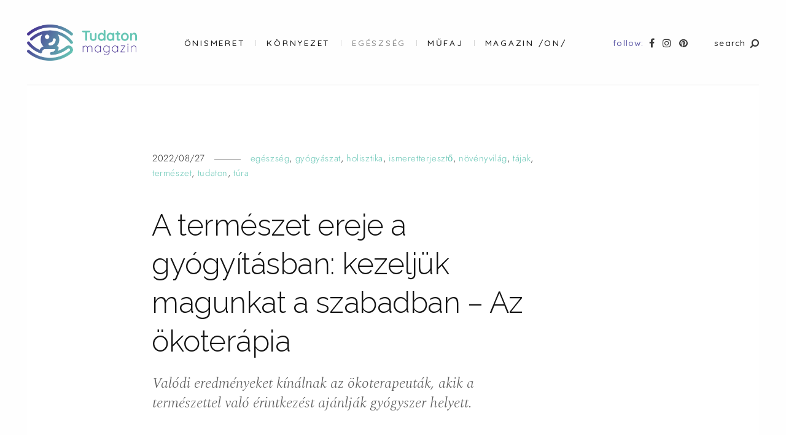

--- FILE ---
content_type: text/html; charset=UTF-8
request_url: https://tudaton.hu/okoterapia-biofilia-termeszet-ereje-a-gyogyitasban/
body_size: 47231
content:
<!DOCTYPE html>
<html dir="ltr" lang="hu"
	prefix="og: https://ogp.me/ns#" >
<head>
	<meta charset="UTF-8">
	<meta http-equiv="X-UA-Compatible" content="IE=edge">
	<meta name="viewport" content="width=device-width, initial-scale=1, minimum-scale=1, maximum-scale=1">
	<title>A természet ereje a gyógyításban: kezeljük magunkat a szabadban – Az ökoterápia - Tudaton Magazin</title>
<link rel="preconnect" href="https://fonts.gstatic.com" crossorigin />
		<!-- All in One SEO Pro 4.3.3 - aioseo.com -->
		<meta name="description" content="Az ökoterápia, amely egy gyógyítási folyamat, a természettel való kapcsolódáson keresztül segít fizikailag és pszichésen is felépülni." />
		<meta name="robots" content="max-image-preview:large" />
		<link rel="canonical" href="https://tudaton.hu/okoterapia-biofilia-termeszet-ereje-a-gyogyitasban/" />
		<meta name="generator" content="All in One SEO Pro (AIOSEO) 4.3.3 " />
		<meta property="og:locale" content="hu_HU" />
		<meta property="og:site_name" content="Tudaton Magazin - önismeret • környezet • egészség" />
		<meta property="og:type" content="article" />
		<meta property="og:title" content="A természet ereje a gyógyításban: kezeljük magunkat a szabadban – Az ökoterápia - Tudaton Magazin" />
		<meta property="og:description" content="Az ökoterápia, amely egy gyógyítási folyamat, a természettel való kapcsolódáson keresztül segít fizikailag és pszichésen is felépülni." />
		<meta property="og:url" content="https://tudaton.hu/okoterapia-biofilia-termeszet-ereje-a-gyogyitasban/" />
		<meta property="og:image" content="https://tudaton.hu/wp-content/uploads/2022/08/pexels-andrei-tanase-1271619.jpg" />
		<meta property="og:image:secure_url" content="https://tudaton.hu/wp-content/uploads/2022/08/pexels-andrei-tanase-1271619.jpg" />
		<meta property="og:image:width" content="1920" />
		<meta property="og:image:height" content="1280" />
		<meta property="article:published_time" content="2022-08-27T01:33:45+00:00" />
		<meta property="article:modified_time" content="2022-08-27T01:33:50+00:00" />
		<meta property="article:publisher" content="https://www.facebook.com/tudatonhu" />
		<meta name="twitter:card" content="summary" />
		<meta name="twitter:title" content="A természet ereje a gyógyításban: kezeljük magunkat a szabadban – Az ökoterápia - Tudaton Magazin" />
		<meta name="twitter:description" content="Az ökoterápia, amely egy gyógyítási folyamat, a természettel való kapcsolódáson keresztül segít fizikailag és pszichésen is felépülni." />
		<meta name="twitter:image" content="https://tudaton.hu/wp-content/uploads/2021/03/Artboard-3@4x-1.png" />
		<script type="application/ld+json" class="aioseo-schema">
			{"@context":"https:\/\/schema.org","@graph":[{"@type":"Article","@id":"https:\/\/tudaton.hu\/okoterapia-biofilia-termeszet-ereje-a-gyogyitasban\/aioseo-article-635f812bea6e9","name":"A term\u00e9szet ereje a gy\u00f3gy\u00edt\u00e1sban: kezelj\u00fck magunkat a szabadban \u2013 Az \u00f6koter\u00e1pia","headline":"A term\u00e9szet ereje a gy\u00f3gy\u00edt\u00e1sban: kezelj\u00fck magunkat a szabadban \u2013 Az \u00f6koter\u00e1pia","description":"Az \u00f6koter\u00e1pia, amely egy gy\u00f3gy\u00edt\u00e1si folyamat, a term\u00e9szettel val\u00f3 kapcsol\u00f3d\u00e1son kereszt\u00fcl seg\u00edt fizikailag \u00e9s pszich\u00e9sen is fel\u00e9p\u00fclni. B\u00e1r hitetlenek vagyunk a mindent \u00edg\u00e9r\u0151 csodaszerekkel kapcsolatban, az\u00e9rt m\u00e9gis elmondhatjuk, hogy a term\u00e9szet egy val\u00f3di adu\u00e1sz, aminek a hat\u00e9konys\u00e1g\u00e1t sokszor nem ismerj\u00fck fel. Ebben a cikkben szeretn\u00e9m ismertetni, hogy milyen probl\u00e9m\u00e1k eset\u00e9n fordulhatunk seg\u00edts\u00e9g\u00e9rt a n\u00f6v\u00e9ny- \u00e9s","author":{"@type":"Person","name":"Tudaton","url":"https:\/\/tudaton.hu\/author\/tudaton\/"},"publisher":{"@id":"https:\/\/tudaton.hu\/#organization"},"image":{"@type":"ImageObject","url":"https:\/\/tudaton.hu\/wp-content\/uploads\/2022\/08\/pexels-andrei-tanase-1271619.jpg","width":1920,"height":1280},"datePublished":"2022-08-27T01:33:45+02:00","dateModified":"2022-08-27T01:33:50+02:00","inLanguage":"hu-HU","articleSection":"eg\u00e9szs\u00e9g, gy\u00f3gy\u00e1szat, holisztika, ismeretterjeszt\u0151, n\u00f6v\u00e9nyvil\u00e1g, t\u00e1jak, term\u00e9szet, tudaton, t\u00fara, \u00f6koter\u00e1pia, pszicho, pszichol\u00f3gia, ter\u00e1pia, term\u00e9szet, term\u00e9szetj\u00e1r\u00e1s, tudom\u00e1ny"},{"@type":"BreadcrumbList","@id":"https:\/\/tudaton.hu\/okoterapia-biofilia-termeszet-ereje-a-gyogyitasban\/#breadcrumblist","itemListElement":[{"@type":"ListItem","@id":"https:\/\/tudaton.hu\/#listItem","position":1,"item":{"@type":"WebPage","@id":"https:\/\/tudaton.hu\/","name":"Home","description":"Fontos sz\u00e1modra az \u00f6nismeret? \u00c9rdekel a k\u00f6rnyezettudatoss\u00e1g? Szeretn\u00e9l t\u00f6bbet tudni az eg\u00e9szs\u00e9gmeg\u0151rz\u00e9sr\u0151l holisztikus szeml\u00e9letben? Akkor ez a magazin neked sz\u00f3l!","url":"https:\/\/tudaton.hu\/"},"nextItem":"https:\/\/tudaton.hu\/okoterapia-biofilia-termeszet-ereje-a-gyogyitasban\/#listItem"},{"@type":"ListItem","@id":"https:\/\/tudaton.hu\/okoterapia-biofilia-termeszet-ereje-a-gyogyitasban\/#listItem","position":2,"item":{"@type":"WebPage","@id":"https:\/\/tudaton.hu\/okoterapia-biofilia-termeszet-ereje-a-gyogyitasban\/","name":"A term\u00e9szet ereje a gy\u00f3gy\u00edt\u00e1sban: kezelj\u00fck magunkat a szabadban \u2013 Az \u00f6koter\u00e1pia","description":"Az \u00f6koter\u00e1pia, amely egy gy\u00f3gy\u00edt\u00e1si folyamat, a term\u00e9szettel val\u00f3 kapcsol\u00f3d\u00e1son kereszt\u00fcl seg\u00edt fizikailag \u00e9s pszich\u00e9sen is fel\u00e9p\u00fclni.","url":"https:\/\/tudaton.hu\/okoterapia-biofilia-termeszet-ereje-a-gyogyitasban\/"},"previousItem":"https:\/\/tudaton.hu\/#listItem"}]},{"@type":"Organization","@id":"https:\/\/tudaton.hu\/#organization","name":"S\u00f3s D\u00f3ra Gabriella","url":"https:\/\/tudaton.hu\/","logo":{"@type":"ImageObject","url":"https:\/\/tudaton.hu\/wp-content\/uploads\/2021\/03\/Artboard-3@4x-1.png","@id":"https:\/\/tudaton.hu\/#organizationLogo","width":128,"height":128},"image":{"@id":"https:\/\/tudaton.hu\/#organizationLogo"},"sameAs":["https:\/\/www.facebook.com\/tudatonhu","https:\/\/www.instagram.com\/tudatonmagazin\/"],"contactPoint":{"@type":"ContactPoint","telephone":"+36305565167","contactType":"Szerkeszt\u0151s\u00e9g"}},{"@type":"Person","@id":"https:\/\/tudaton.hu\/author\/tudaton\/#author","url":"https:\/\/tudaton.hu\/author\/tudaton\/","name":"Tudaton","image":{"@type":"ImageObject","@id":"https:\/\/tudaton.hu\/okoterapia-biofilia-termeszet-ereje-a-gyogyitasban\/#authorImage","url":"https:\/\/secure.gravatar.com\/avatar\/22c052a8a33341aae4d14eea36cc881aaacb4424c2b08cf6776a420a58d274be?s=96&d=mm&r=g","width":96,"height":96,"caption":"Tudaton"}},{"@type":"WebPage","@id":"https:\/\/tudaton.hu\/okoterapia-biofilia-termeszet-ereje-a-gyogyitasban\/#webpage","url":"https:\/\/tudaton.hu\/okoterapia-biofilia-termeszet-ereje-a-gyogyitasban\/","name":"A term\u00e9szet ereje a gy\u00f3gy\u00edt\u00e1sban: kezelj\u00fck magunkat a szabadban \u2013 Az \u00f6koter\u00e1pia - Tudaton Magazin","description":"Az \u00f6koter\u00e1pia, amely egy gy\u00f3gy\u00edt\u00e1si folyamat, a term\u00e9szettel val\u00f3 kapcsol\u00f3d\u00e1son kereszt\u00fcl seg\u00edt fizikailag \u00e9s pszich\u00e9sen is fel\u00e9p\u00fclni.","inLanguage":"hu-HU","isPartOf":{"@id":"https:\/\/tudaton.hu\/#website"},"breadcrumb":{"@id":"https:\/\/tudaton.hu\/okoterapia-biofilia-termeszet-ereje-a-gyogyitasban\/#breadcrumblist"},"author":{"@id":"https:\/\/tudaton.hu\/author\/tudaton\/#author"},"creator":{"@id":"https:\/\/tudaton.hu\/author\/tudaton\/#author"},"image":{"@type":"ImageObject","url":"https:\/\/tudaton.hu\/wp-content\/uploads\/2022\/08\/pexels-andrei-tanase-1271619.jpg","@id":"https:\/\/tudaton.hu\/#mainImage","width":1920,"height":1280},"primaryImageOfPage":{"@id":"https:\/\/tudaton.hu\/okoterapia-biofilia-termeszet-ereje-a-gyogyitasban\/#mainImage"},"datePublished":"2022-08-27T01:33:45+02:00","dateModified":"2022-08-27T01:33:50+02:00"},{"@type":"WebSite","@id":"https:\/\/tudaton.hu\/#website","url":"https:\/\/tudaton.hu\/","name":"Tudaton Magazin","description":"\u00f6nismeret \u2022 k\u00f6rnyezet \u2022 eg\u00e9szs\u00e9g","inLanguage":"hu-HU","publisher":{"@id":"https:\/\/tudaton.hu\/#organization"}}]}
		</script>
		<!-- All in One SEO Pro -->

<link rel='dns-prefetch' href='//fonts.googleapis.com' />
<link rel='dns-prefetch' href='//c0.wp.com' />
<link rel="alternate" type="application/rss+xml" title="Tudaton Magazin &raquo; hírcsatorna" href="https://tudaton.hu/feed/" />
<link rel="alternate" type="application/rss+xml" title="Tudaton Magazin &raquo; hozzászólás hírcsatorna" href="https://tudaton.hu/comments/feed/" />
<link rel="alternate" title="oEmbed (JSON)" type="application/json+oembed" href="https://tudaton.hu/wp-json/oembed/1.0/embed?url=https%3A%2F%2Ftudaton.hu%2Fokoterapia-biofilia-termeszet-ereje-a-gyogyitasban%2F" />
<link rel="alternate" title="oEmbed (XML)" type="text/xml+oembed" href="https://tudaton.hu/wp-json/oembed/1.0/embed?url=https%3A%2F%2Ftudaton.hu%2Fokoterapia-biofilia-termeszet-ereje-a-gyogyitasban%2F&#038;format=xml" />
		<!-- This site uses the Google Analytics by MonsterInsights plugin v8.14.0 - Using Analytics tracking - https://www.monsterinsights.com/ -->
							<script src="//www.googletagmanager.com/gtag/js?id=UA-192787051-1"  data-cfasync="false" data-wpfc-render="false" type="text/javascript" async></script>
			<script data-cfasync="false" data-wpfc-render="false" type="text/javascript">
				var mi_version = '8.14.0';
				var mi_track_user = true;
				var mi_no_track_reason = '';
				
								var disableStrs = [
															'ga-disable-UA-192787051-1',
									];

				/* Function to detect opted out users */
				function __gtagTrackerIsOptedOut() {
					for (var index = 0; index < disableStrs.length; index++) {
						if (document.cookie.indexOf(disableStrs[index] + '=true') > -1) {
							return true;
						}
					}

					return false;
				}

				/* Disable tracking if the opt-out cookie exists. */
				if (__gtagTrackerIsOptedOut()) {
					for (var index = 0; index < disableStrs.length; index++) {
						window[disableStrs[index]] = true;
					}
				}

				/* Opt-out function */
				function __gtagTrackerOptout() {
					for (var index = 0; index < disableStrs.length; index++) {
						document.cookie = disableStrs[index] + '=true; expires=Thu, 31 Dec 2099 23:59:59 UTC; path=/';
						window[disableStrs[index]] = true;
					}
				}

				if ('undefined' === typeof gaOptout) {
					function gaOptout() {
						__gtagTrackerOptout();
					}
				}
								window.dataLayer = window.dataLayer || [];

				window.MonsterInsightsDualTracker = {
					helpers: {},
					trackers: {},
				};
				if (mi_track_user) {
					function __gtagDataLayer() {
						dataLayer.push(arguments);
					}

					function __gtagTracker(type, name, parameters) {
						if (!parameters) {
							parameters = {};
						}

						if (parameters.send_to) {
							__gtagDataLayer.apply(null, arguments);
							return;
						}

						if (type === 'event') {
							
														parameters.send_to = monsterinsights_frontend.ua;
							__gtagDataLayer(type, name, parameters);
													} else {
							__gtagDataLayer.apply(null, arguments);
						}
					}

					__gtagTracker('js', new Date());
					__gtagTracker('set', {
						'developer_id.dZGIzZG': true,
											});
															__gtagTracker('config', 'UA-192787051-1', {"forceSSL":"true","link_attribution":"true"} );
										window.gtag = __gtagTracker;										(function () {
						/* https://developers.google.com/analytics/devguides/collection/analyticsjs/ */
						/* ga and __gaTracker compatibility shim. */
						var noopfn = function () {
							return null;
						};
						var newtracker = function () {
							return new Tracker();
						};
						var Tracker = function () {
							return null;
						};
						var p = Tracker.prototype;
						p.get = noopfn;
						p.set = noopfn;
						p.send = function () {
							var args = Array.prototype.slice.call(arguments);
							args.unshift('send');
							__gaTracker.apply(null, args);
						};
						var __gaTracker = function () {
							var len = arguments.length;
							if (len === 0) {
								return;
							}
							var f = arguments[len - 1];
							if (typeof f !== 'object' || f === null || typeof f.hitCallback !== 'function') {
								if ('send' === arguments[0]) {
									var hitConverted, hitObject = false, action;
									if ('event' === arguments[1]) {
										if ('undefined' !== typeof arguments[3]) {
											hitObject = {
												'eventAction': arguments[3],
												'eventCategory': arguments[2],
												'eventLabel': arguments[4],
												'value': arguments[5] ? arguments[5] : 1,
											}
										}
									}
									if ('pageview' === arguments[1]) {
										if ('undefined' !== typeof arguments[2]) {
											hitObject = {
												'eventAction': 'page_view',
												'page_path': arguments[2],
											}
										}
									}
									if (typeof arguments[2] === 'object') {
										hitObject = arguments[2];
									}
									if (typeof arguments[5] === 'object') {
										Object.assign(hitObject, arguments[5]);
									}
									if ('undefined' !== typeof arguments[1].hitType) {
										hitObject = arguments[1];
										if ('pageview' === hitObject.hitType) {
											hitObject.eventAction = 'page_view';
										}
									}
									if (hitObject) {
										action = 'timing' === arguments[1].hitType ? 'timing_complete' : hitObject.eventAction;
										hitConverted = mapArgs(hitObject);
										__gtagTracker('event', action, hitConverted);
									}
								}
								return;
							}

							function mapArgs(args) {
								var arg, hit = {};
								var gaMap = {
									'eventCategory': 'event_category',
									'eventAction': 'event_action',
									'eventLabel': 'event_label',
									'eventValue': 'event_value',
									'nonInteraction': 'non_interaction',
									'timingCategory': 'event_category',
									'timingVar': 'name',
									'timingValue': 'value',
									'timingLabel': 'event_label',
									'page': 'page_path',
									'location': 'page_location',
									'title': 'page_title',
								};
								for (arg in args) {
																		if (!(!args.hasOwnProperty(arg) || !gaMap.hasOwnProperty(arg))) {
										hit[gaMap[arg]] = args[arg];
									} else {
										hit[arg] = args[arg];
									}
								}
								return hit;
							}

							try {
								f.hitCallback();
							} catch (ex) {
							}
						};
						__gaTracker.create = newtracker;
						__gaTracker.getByName = newtracker;
						__gaTracker.getAll = function () {
							return [];
						};
						__gaTracker.remove = noopfn;
						__gaTracker.loaded = true;
						window['__gaTracker'] = __gaTracker;
					})();
									} else {
										console.log("");
					(function () {
						function __gtagTracker() {
							return null;
						}

						window['__gtagTracker'] = __gtagTracker;
						window['gtag'] = __gtagTracker;
					})();
									}
			</script>
				<!-- / Google Analytics by MonsterInsights -->
		<style id='wp-img-auto-sizes-contain-inline-css' type='text/css'>
img:is([sizes=auto i],[sizes^="auto," i]){contain-intrinsic-size:3000px 1500px}
/*# sourceURL=wp-img-auto-sizes-contain-inline-css */
</style>
<link rel='stylesheet' id='shared-counts-css' href='https://tudaton.hu/wp-content/plugins/shared-counts/assets/css/shared-counts.min.css?ver=1.4.1' type='text/css' media='all' />
<style id='wp-emoji-styles-inline-css' type='text/css'>

	img.wp-smiley, img.emoji {
		display: inline !important;
		border: none !important;
		box-shadow: none !important;
		height: 1em !important;
		width: 1em !important;
		margin: 0 0.07em !important;
		vertical-align: -0.1em !important;
		background: none !important;
		padding: 0 !important;
	}
/*# sourceURL=wp-emoji-styles-inline-css */
</style>
<link rel='stylesheet' id='wp-block-library-css' href='https://c0.wp.com/c/6.9/wp-includes/css/dist/block-library/style.min.css' type='text/css' media='all' />
<style id='wp-block-library-inline-css' type='text/css'>
.has-text-align-justify{text-align:justify;}

/*# sourceURL=wp-block-library-inline-css */
</style><style id='global-styles-inline-css' type='text/css'>
:root{--wp--preset--aspect-ratio--square: 1;--wp--preset--aspect-ratio--4-3: 4/3;--wp--preset--aspect-ratio--3-4: 3/4;--wp--preset--aspect-ratio--3-2: 3/2;--wp--preset--aspect-ratio--2-3: 2/3;--wp--preset--aspect-ratio--16-9: 16/9;--wp--preset--aspect-ratio--9-16: 9/16;--wp--preset--color--black: #000000;--wp--preset--color--cyan-bluish-gray: #abb8c3;--wp--preset--color--white: #ffffff;--wp--preset--color--pale-pink: #f78da7;--wp--preset--color--vivid-red: #cf2e2e;--wp--preset--color--luminous-vivid-orange: #ff6900;--wp--preset--color--luminous-vivid-amber: #fcb900;--wp--preset--color--light-green-cyan: #7bdcb5;--wp--preset--color--vivid-green-cyan: #00d084;--wp--preset--color--pale-cyan-blue: #8ed1fc;--wp--preset--color--vivid-cyan-blue: #0693e3;--wp--preset--color--vivid-purple: #9b51e0;--wp--preset--gradient--vivid-cyan-blue-to-vivid-purple: linear-gradient(135deg,rgb(6,147,227) 0%,rgb(155,81,224) 100%);--wp--preset--gradient--light-green-cyan-to-vivid-green-cyan: linear-gradient(135deg,rgb(122,220,180) 0%,rgb(0,208,130) 100%);--wp--preset--gradient--luminous-vivid-amber-to-luminous-vivid-orange: linear-gradient(135deg,rgb(252,185,0) 0%,rgb(255,105,0) 100%);--wp--preset--gradient--luminous-vivid-orange-to-vivid-red: linear-gradient(135deg,rgb(255,105,0) 0%,rgb(207,46,46) 100%);--wp--preset--gradient--very-light-gray-to-cyan-bluish-gray: linear-gradient(135deg,rgb(238,238,238) 0%,rgb(169,184,195) 100%);--wp--preset--gradient--cool-to-warm-spectrum: linear-gradient(135deg,rgb(74,234,220) 0%,rgb(151,120,209) 20%,rgb(207,42,186) 40%,rgb(238,44,130) 60%,rgb(251,105,98) 80%,rgb(254,248,76) 100%);--wp--preset--gradient--blush-light-purple: linear-gradient(135deg,rgb(255,206,236) 0%,rgb(152,150,240) 100%);--wp--preset--gradient--blush-bordeaux: linear-gradient(135deg,rgb(254,205,165) 0%,rgb(254,45,45) 50%,rgb(107,0,62) 100%);--wp--preset--gradient--luminous-dusk: linear-gradient(135deg,rgb(255,203,112) 0%,rgb(199,81,192) 50%,rgb(65,88,208) 100%);--wp--preset--gradient--pale-ocean: linear-gradient(135deg,rgb(255,245,203) 0%,rgb(182,227,212) 50%,rgb(51,167,181) 100%);--wp--preset--gradient--electric-grass: linear-gradient(135deg,rgb(202,248,128) 0%,rgb(113,206,126) 100%);--wp--preset--gradient--midnight: linear-gradient(135deg,rgb(2,3,129) 0%,rgb(40,116,252) 100%);--wp--preset--font-size--small: 13px;--wp--preset--font-size--medium: 20px;--wp--preset--font-size--large: 36px;--wp--preset--font-size--x-large: 42px;--wp--preset--spacing--20: 0.44rem;--wp--preset--spacing--30: 0.67rem;--wp--preset--spacing--40: 1rem;--wp--preset--spacing--50: 1.5rem;--wp--preset--spacing--60: 2.25rem;--wp--preset--spacing--70: 3.38rem;--wp--preset--spacing--80: 5.06rem;--wp--preset--shadow--natural: 6px 6px 9px rgba(0, 0, 0, 0.2);--wp--preset--shadow--deep: 12px 12px 50px rgba(0, 0, 0, 0.4);--wp--preset--shadow--sharp: 6px 6px 0px rgba(0, 0, 0, 0.2);--wp--preset--shadow--outlined: 6px 6px 0px -3px rgb(255, 255, 255), 6px 6px rgb(0, 0, 0);--wp--preset--shadow--crisp: 6px 6px 0px rgb(0, 0, 0);}:where(.is-layout-flex){gap: 0.5em;}:where(.is-layout-grid){gap: 0.5em;}body .is-layout-flex{display: flex;}.is-layout-flex{flex-wrap: wrap;align-items: center;}.is-layout-flex > :is(*, div){margin: 0;}body .is-layout-grid{display: grid;}.is-layout-grid > :is(*, div){margin: 0;}:where(.wp-block-columns.is-layout-flex){gap: 2em;}:where(.wp-block-columns.is-layout-grid){gap: 2em;}:where(.wp-block-post-template.is-layout-flex){gap: 1.25em;}:where(.wp-block-post-template.is-layout-grid){gap: 1.25em;}.has-black-color{color: var(--wp--preset--color--black) !important;}.has-cyan-bluish-gray-color{color: var(--wp--preset--color--cyan-bluish-gray) !important;}.has-white-color{color: var(--wp--preset--color--white) !important;}.has-pale-pink-color{color: var(--wp--preset--color--pale-pink) !important;}.has-vivid-red-color{color: var(--wp--preset--color--vivid-red) !important;}.has-luminous-vivid-orange-color{color: var(--wp--preset--color--luminous-vivid-orange) !important;}.has-luminous-vivid-amber-color{color: var(--wp--preset--color--luminous-vivid-amber) !important;}.has-light-green-cyan-color{color: var(--wp--preset--color--light-green-cyan) !important;}.has-vivid-green-cyan-color{color: var(--wp--preset--color--vivid-green-cyan) !important;}.has-pale-cyan-blue-color{color: var(--wp--preset--color--pale-cyan-blue) !important;}.has-vivid-cyan-blue-color{color: var(--wp--preset--color--vivid-cyan-blue) !important;}.has-vivid-purple-color{color: var(--wp--preset--color--vivid-purple) !important;}.has-black-background-color{background-color: var(--wp--preset--color--black) !important;}.has-cyan-bluish-gray-background-color{background-color: var(--wp--preset--color--cyan-bluish-gray) !important;}.has-white-background-color{background-color: var(--wp--preset--color--white) !important;}.has-pale-pink-background-color{background-color: var(--wp--preset--color--pale-pink) !important;}.has-vivid-red-background-color{background-color: var(--wp--preset--color--vivid-red) !important;}.has-luminous-vivid-orange-background-color{background-color: var(--wp--preset--color--luminous-vivid-orange) !important;}.has-luminous-vivid-amber-background-color{background-color: var(--wp--preset--color--luminous-vivid-amber) !important;}.has-light-green-cyan-background-color{background-color: var(--wp--preset--color--light-green-cyan) !important;}.has-vivid-green-cyan-background-color{background-color: var(--wp--preset--color--vivid-green-cyan) !important;}.has-pale-cyan-blue-background-color{background-color: var(--wp--preset--color--pale-cyan-blue) !important;}.has-vivid-cyan-blue-background-color{background-color: var(--wp--preset--color--vivid-cyan-blue) !important;}.has-vivid-purple-background-color{background-color: var(--wp--preset--color--vivid-purple) !important;}.has-black-border-color{border-color: var(--wp--preset--color--black) !important;}.has-cyan-bluish-gray-border-color{border-color: var(--wp--preset--color--cyan-bluish-gray) !important;}.has-white-border-color{border-color: var(--wp--preset--color--white) !important;}.has-pale-pink-border-color{border-color: var(--wp--preset--color--pale-pink) !important;}.has-vivid-red-border-color{border-color: var(--wp--preset--color--vivid-red) !important;}.has-luminous-vivid-orange-border-color{border-color: var(--wp--preset--color--luminous-vivid-orange) !important;}.has-luminous-vivid-amber-border-color{border-color: var(--wp--preset--color--luminous-vivid-amber) !important;}.has-light-green-cyan-border-color{border-color: var(--wp--preset--color--light-green-cyan) !important;}.has-vivid-green-cyan-border-color{border-color: var(--wp--preset--color--vivid-green-cyan) !important;}.has-pale-cyan-blue-border-color{border-color: var(--wp--preset--color--pale-cyan-blue) !important;}.has-vivid-cyan-blue-border-color{border-color: var(--wp--preset--color--vivid-cyan-blue) !important;}.has-vivid-purple-border-color{border-color: var(--wp--preset--color--vivid-purple) !important;}.has-vivid-cyan-blue-to-vivid-purple-gradient-background{background: var(--wp--preset--gradient--vivid-cyan-blue-to-vivid-purple) !important;}.has-light-green-cyan-to-vivid-green-cyan-gradient-background{background: var(--wp--preset--gradient--light-green-cyan-to-vivid-green-cyan) !important;}.has-luminous-vivid-amber-to-luminous-vivid-orange-gradient-background{background: var(--wp--preset--gradient--luminous-vivid-amber-to-luminous-vivid-orange) !important;}.has-luminous-vivid-orange-to-vivid-red-gradient-background{background: var(--wp--preset--gradient--luminous-vivid-orange-to-vivid-red) !important;}.has-very-light-gray-to-cyan-bluish-gray-gradient-background{background: var(--wp--preset--gradient--very-light-gray-to-cyan-bluish-gray) !important;}.has-cool-to-warm-spectrum-gradient-background{background: var(--wp--preset--gradient--cool-to-warm-spectrum) !important;}.has-blush-light-purple-gradient-background{background: var(--wp--preset--gradient--blush-light-purple) !important;}.has-blush-bordeaux-gradient-background{background: var(--wp--preset--gradient--blush-bordeaux) !important;}.has-luminous-dusk-gradient-background{background: var(--wp--preset--gradient--luminous-dusk) !important;}.has-pale-ocean-gradient-background{background: var(--wp--preset--gradient--pale-ocean) !important;}.has-electric-grass-gradient-background{background: var(--wp--preset--gradient--electric-grass) !important;}.has-midnight-gradient-background{background: var(--wp--preset--gradient--midnight) !important;}.has-small-font-size{font-size: var(--wp--preset--font-size--small) !important;}.has-medium-font-size{font-size: var(--wp--preset--font-size--medium) !important;}.has-large-font-size{font-size: var(--wp--preset--font-size--large) !important;}.has-x-large-font-size{font-size: var(--wp--preset--font-size--x-large) !important;}
/*# sourceURL=global-styles-inline-css */
</style>

<style id='classic-theme-styles-inline-css' type='text/css'>
/*! This file is auto-generated */
.wp-block-button__link{color:#fff;background-color:#32373c;border-radius:9999px;box-shadow:none;text-decoration:none;padding:calc(.667em + 2px) calc(1.333em + 2px);font-size:1.125em}.wp-block-file__button{background:#32373c;color:#fff;text-decoration:none}
/*# sourceURL=/wp-includes/css/classic-themes.min.css */
</style>
<link rel='stylesheet' id='mauer_narrator_gallery-style-css-css' href='https://tudaton.hu/wp-content/plugins/mauer-narrator-gallery-block/css/style.css?ver=1.2.1' type='text/css' media='all' />
<style id='age-gate-custom-inline-css' type='text/css'>
:root{--ag-background-image-position: center center;--ag-background-image-opacity: 1;--ag-blur: 5px;}
/*# sourceURL=age-gate-custom-inline-css */
</style>
<link rel='stylesheet' id='age-gate-css' href='https://tudaton.hu/wp-content/plugins/age-gate/dist/main.css?ver=3.2.0' type='text/css' media='all' />
<style id='age-gate-options-inline-css' type='text/css'>
:root{--ag-background-image-position: center center;--ag-background-image-opacity: 1;--ag-blur: 5px;}
.age-gate-wrapper ~ *,.age-gate__wrapper ~ * {filter: blur(var(--ag-blur));}
/*# sourceURL=age-gate-options-inline-css */
</style>
<link rel='stylesheet' id='contact-form-7-css' href='https://tudaton.hu/wp-content/plugins/contact-form-7/includes/css/styles.css?ver=5.7.5.1' type='text/css' media='all' />
<link rel='stylesheet' id='photoswipe-css' href='https://tudaton.hu/wp-content/plugins/mauer-narrator-gallery-block/includes/photoSwipe/photoswipe.css?ver=1.2.1' type='text/css' media='all' />
<link rel='stylesheet' id='photoswipe-default-skin-css' href='https://tudaton.hu/wp-content/plugins/mauer-narrator-gallery-block/includes/photoSwipe/default-skin/default-skin.css?ver=1.2.1' type='text/css' media='all' />
<link rel='stylesheet' id='simple-banner-style-css' href='https://tudaton.hu/wp-content/plugins/simple-banner/simple-banner.css?ver=2.14.0' type='text/css' media='all' />
<link rel='stylesheet' id='bootstrap-css' href='https://tudaton.hu/wp-content/themes/mauer-narrator/includes/bootstrap/css/bootstrap.min.css?ver=1.0.0' type='text/css' media='all' />
<link rel='stylesheet' id='mauer-narrator-google-fonts-css' href='https://fonts.googleapis.com/css?family=Spectral%3A300%2C300i%2C600%2C600i&#038;subset=latin%2Clatin-ext&#038;ver=1.0.0' type='text/css' media='all' />
<link rel='stylesheet' id='renner-css' href='https://tudaton.hu/wp-content/themes/mauer-narrator/fonts/Renner/stylesheet.css?ver=1.0.0' type='text/css' media='all' />
<link rel='stylesheet' id='font-awesome-css' href='https://tudaton.hu/wp-content/plugins/elementor/assets/lib/font-awesome/css/font-awesome.min.css?ver=4.7.0' type='text/css' media='all' />
<link rel='stylesheet' id='mauer-narrator-theme-stylesheet-css' href='https://tudaton.hu/wp-content/themes/mauer-narrator/style.css?ver=1.0.0' type='text/css' media='all' />
<style id='mauer-narrator-theme-stylesheet-inline-css' type='text/css'>
			a,
			.entry-full .entry-cats a,
			.post-card .entry-meta a:hover,
			.post-card .entry-meta a:focus {color: #65c5b4;}
			.mauer-narrator-svg-arrow {fill: #65c5b4;}
			blockquote,
			.wp-block-quote:not(.is-large):not(.is-style-large):not(.has-text-align-right),
			.wp-block-quote.has-text-align-right,
			.wp-block-pullquote {border-color: #65c5b4;}
					.image-logo-wrapper {max-width: 18rem;}
			
/*# sourceURL=mauer-narrator-theme-stylesheet-inline-css */
</style>
<style id='divi-builder-style-inline-inline-css' type='text/css'>
#wp-admin-bar-et-use-visual-builder a:before{font-family:ETmodules!important;content:"\e625";font-size:30px!important;width:28px;margin-top:-3px;color:#974df3!important}#wp-admin-bar-et-use-visual-builder:hover a:before{color:#fff!important}#wp-admin-bar-et-use-visual-builder:hover a,#wp-admin-bar-et-use-visual-builder a:hover{transition:background-color .5s ease;-webkit-transition:background-color .5s ease;-moz-transition:background-color .5s ease;background-color:#7e3bd0!important;color:#fff!important}* html .clearfix,:first-child+html .clearfix{zoom:1}.iphone .et_pb_section_video_bg video::-webkit-media-controls-start-playback-button{display:none!important;-webkit-appearance:none}.et_mobile_device .et_pb_section_parallax .et_pb_parallax_css{background-attachment:scroll}.et-social-facebook a.icon:before{content:"\e093"}.et-social-twitter a.icon:before{content:"\e094"}.et-social-google-plus a.icon:before{content:"\e096"}.et-social-instagram a.icon:before{content:"\e09a"}.et-social-rss a.icon:before{content:"\e09e"}.ai1ec-single-event:after{content:" ";display:table;clear:both}.evcal_event_details .evcal_evdata_cell .eventon_details_shading_bot.eventon_details_shading_bot{z-index:3}.wp-block-divi-layout{margin-bottom:1em}#et-boc .et-l{text-shadow:none}#et-boc .et-l .hentry,#et-boc .et-l a,#et-boc .et-l a:active,#et-boc .et-l blockquote,#et-boc .et-l div,#et-boc .et-l em,#et-boc .et-l form,#et-boc .et-l h1,#et-boc .et-l h2,#et-boc .et-l h3,#et-boc .et-l h4,#et-boc .et-l h5,#et-boc .et-l h6,#et-boc .et-l hr,#et-boc .et-l iframe,#et-boc .et-l img,#et-boc .et-l input,#et-boc .et-l label,#et-boc .et-l li,#et-boc .et-l object,#et-boc .et-l ol,#et-boc .et-l p,#et-boc .et-l span,#et-boc .et-l strong,#et-boc .et-l textarea,#et-boc .et-l ul,#et-boc .et-l video{text-align:inherit;margin:0;padding:0;border:none;outline:0;vertical-align:baseline;background:transparent;letter-spacing:normal;color:inherit;box-shadow:none;-webkit-box-shadow:none;-moz-box-shadow:none;text-shadow:inherit;border-radius:0;-moz-border-radius:0;-webkit-border-radius:0;transition:none}#et-boc .et-l h1,#et-boc .et-l h2,#et-boc .et-l h3,#et-boc .et-l h4,#et-boc .et-l h5,#et-boc .et-l h6{line-height:1em;padding-bottom:10px;font-weight:500;text-transform:none;font-style:normal}#et-boc .et-l ol,#et-boc .et-l ul{list-style:none;text-align:inherit}#et-boc .et-l ol li,#et-boc .et-l ul li{padding-left:0;background:none;margin-left:0}#et-boc .et-l blockquote{quotes:none}#et-boc .et-l blockquote:after,#et-boc .et-l blockquote:before{content:"";content:none}#et-boc .et-l :focus{outline:0}#et-boc .et-l article,#et-boc .et-l aside,#et-boc .et-l footer,#et-boc .et-l header,#et-boc .et-l hgroup,#et-boc .et-l nav,#et-boc .et-l section{display:block}#et-boc .et-l input[type=email],#et-boc .et-l input[type=number],#et-boc .et-l input[type=password],#et-boc .et-l input[type=text]{height:49px}#et-boc .et-l a{text-decoration:none!important}#et-boc .et-l p{padding-bottom:1em;color:inherit!important}#et-boc .et-l p:last-of-type{padding-bottom:0}#et-boc .et-l img{max-width:100%;height:auto}#et-boc .et-l embed,#et-boc .et-l iframe,#et-boc .et-l object,#et-boc .et-l video{max-width:100%}.et-db #et-boc .et-l .et_pb_widget_area .enigma_sidebar_widget #searchform .input-group-btn,.et-db #et-boc .et-l .et_pb_widget_area .widget_search .large-2,.et-db #et-boc .et-l .et_pb_widget_area .widget_search .small-2,.et-db #et-boc .et-l .et_pb_widget_area .widget_search>form>.input-group>span.input-group-btn{position:absolute;top:0;right:0;z-index:5;width:80px}.et-db #et-boc .et-l .et_pb_module a{color:#2ea3f2}.et-db #et-boc .et-l .et_pb_module .sticky h2,.et-db #et-boc .et-l .et_pb_module h2 a{color:inherit!important}.et-db #et-boc .et-l .et_pb_module input{margin:0}.et-db #et-boc .et-l .et_pb_module .post-meta{position:relative}.et-db #et-boc .et-l .et_pb_bg_layout_dark a{color:#fff}.et-db #et-boc .et-l .et-pb-slider-arrows a:before,.et-db #et-boc .et-l .et_pb_video_play:before,.et-db #et-boc .et-l ul.et_pb_member_social_links a:before{color:inherit}.et-db #et-boc .et-l ul.et_pb_social_media_follow .et_pb_social_icon a.icon{top:auto;position:relative}.et-db #et-boc .et-l .clearfix{clear:none;display:inline;display:initial}.et-db #et-boc .et-l address.clearfix,.et-db #et-boc .et-l article.clearfix,.et-db #et-boc .et-l aside.clearfix,.et-db #et-boc .et-l blockquote.clearfix,.et-db #et-boc .et-l canvas.clearfix,.et-db #et-boc .et-l dd.clearfix,.et-db #et-boc .et-l div.clearfix,.et-db #et-boc .et-l dl.clearfix,.et-db #et-boc .et-l fieldset.clearfix,.et-db #et-boc .et-l figcaption.clearfix,.et-db #et-boc .et-l figure.clearfix,.et-db #et-boc .et-l footer.clearfix,.et-db #et-boc .et-l form.clearfix,.et-db #et-boc .et-l h1.clearfix,.et-db #et-boc .et-l h2.clearfix,.et-db #et-boc .et-l h3.clearfix,.et-db #et-boc .et-l h4.clearfix,.et-db #et-boc .et-l h5.clearfix,.et-db #et-boc .et-l h6.clearfix,.et-db #et-boc .et-l header.clearfix,.et-db #et-boc .et-l hgroup.clearfix,.et-db #et-boc .et-l hr.clearfix,.et-db #et-boc .et-l main.clearfix,.et-db #et-boc .et-l nav.clearfix,.et-db #et-boc .et-l noscript.clearfix,.et-db #et-boc .et-l ol.clearfix,.et-db #et-boc .et-l output.clearfix,.et-db #et-boc .et-l p.clearfix,.et-db #et-boc .et-l pre.clearfix,.et-db #et-boc .et-l section.clearfix,.et-db #et-boc .et-l table.clearfix,.et-db #et-boc .et-l tfoot.clearfix,.et-db #et-boc .et-l ul.clearfix,.et-db #et-boc .et-l video.clearfix{display:block}.et-db #et-boc .et-l .et_main_video_container *,.et-db #et-boc .et-l .et_pb_slide_video *,.et-db #et-boc .et-l .et_pb_video_box *{height:auto}.et-db #et-boc .et-l .et_main_video_container iframe,.et-db #et-boc .et-l .et_pb_slide_video iframe,.et-db #et-boc .et-l .et_pb_video_box iframe{height:100%}.et-db #et-boc .et-l .et_pb_module ul{overflow:visible}.et-db #et-boc .et-l .et_pb_module ol,.et-db #et-boc .et-l .et_pb_module ul,ol .et-db #et-boc .et-l .et_pb_module,ul .et-db #et-boc .et-l .et_pb_module{background:transparent}.et-db #et-boc .et-l .et_pb_module h3{display:block!important}.et-db #et-boc .et-l .et_pb_module img{max-width:100%;margin:0;border:none;padding:0;background:none;border-radius:0}.et-db #et-boc .et-l .et_pb_module img:hover{opacity:1;box-shadow:none}.et-db #et-boc .et-l .et_pb_module a:not(.wc-forward),.et-db #et-boc .et-l .et_pb_module h1 a,.et-db #et-boc .et-l .et_pb_module h2 a,.et-db #et-boc .et-l .et_pb_module h3 a,.et-db #et-boc .et-l .et_pb_module h4 a,.et-db #et-boc .et-l .et_pb_module h5 a,.et-db #et-boc .et-l .et_pb_module h6 a{line-height:1em;padding-bottom:10px;font-weight:500;text-transform:none;font-style:normal}.et-db #et-boc .et-l .et_pb_module .entry-featured-image-url{padding-bottom:0}.et-db #et-boc .et-l .et_pb_module blockquote{margin:20px 0 30px;padding-left:20px;border-left:5px solid;border-color:#2ea3f2;font-style:normal}.et-db #et-boc .et-l .et_pb_module input[type=radio]{margin-right:7px}.et-db #et-boc .et-l .et_pb_module input.text:not(.qty),.et-db #et-boc .et-l .et_pb_module input.title,.et-db #et-boc .et-l .et_pb_module input[type=email],.et-db #et-boc .et-l .et_pb_module input[type=password],.et-db #et-boc .et-l .et_pb_module input[type=tel],.et-db #et-boc .et-l .et_pb_module input[type=text],.et-db #et-boc .et-l .et_pb_module input select,.et-db #et-boc .et-l .et_pb_module input textarea{border:1px solid #bbb;color:#4e4e4e;padding:5px 10px;height:auto;width:auto}.et-db #et-boc .et-l .et_pb_module #email{width:100%}.et-db #et-boc .et-l .et-pb-slider-arrows a{color:inherit}.et-db #et-boc .et-l .et_pb_post .post-meta a{color:inherit!important}.et-db #et-boc .et-l .et_pb_counter_amount_number{letter-spacing:inherit;text-decoration:inherit}.et-db #et-boc .et-l .et_pb_blurb img{width:inherit}.et-db #et-boc .et-l .comment-content *,.et-db #et-boc .et-l .et_pb_blurb_container,.et-db #et-boc .et-l .et_pb_blurb_container *,.et-db #et-boc .et-l .et_pb_blurb_content,.et-db #et-boc .et-l .et_pb_newsletter_button_text,.et-db #et-boc .et-l .et_pb_newsletter_description *,.et-db #et-boc .et-l .et_pb_promo_description,.et-db #et-boc .et-l .et_pb_promo_description *{letter-spacing:inherit}.et-db #et-boc .et-l .et_pb_image img{width:inherit}.et-db #et-boc .et-l .et_pb_image a{line-height:0;padding-bottom:0}.et-db #et-boc .et-l .et_pb_newsletter_description{letter-spacing:inherit}.et-db #et-boc .et-l .et_pb_newsletter_form p input{background-color:#fff!important;width:100%!important}.et-db #et-boc .et-l .et_pb_text *{letter-spacing:inherit}.et-db #et-boc .et-l .et-db .et_pb_section{background-color:transparent}.et-db #et-boc .et-l .et_pb_section *{-webkit-font-smoothing:antialiased}.et-db #et-boc .et-l .pagination{width:100%;clear:both}.et-db #et-boc .et-l .pagination:after,.et-db #et-boc .et-l .pagination:before{visibility:hidden}.et-db #et-boc .et-l .pagination a{width:auto;border:none;background:transparent}.et-db #et-boc .et-l .wp-pagenavi{text-align:right;border-top:1px solid #e2e2e2;padding-top:13px;clear:both;margin-bottom:30px}.et-db #et-boc .et-l .wp-pagenavi a,.et-db #et-boc .et-l .wp-pagenavi span{color:#666;margin:0 5px;text-decoration:none;font-size:14px!important;font-weight:400!important;border:none!important}.et-db #et-boc .et-l .wp-pagenavi .nextpostslink,.et-db #et-boc .et-l .wp-pagenavi .previouspostslink{color:#999!important}.et-db #et-boc .et-l .wp-pagenavi a:hover,.et-db #et-boc .et-l .wp-pagenavi span.current{color:#82c0c7!important}.et-db #et-boc .et-l .nav-previous{float:left}.et-db #et-boc .et-l .nav-next{float:right}.et-db #et-boc .et-l article .et_pb_text_color_light,.et-db #et-boc .et-l article .et_pb_text_color_light a,.et-db #et-boc .et-l article .et_pb_text_color_light a:hover,.et-db #et-boc .et-l article .et_pb_text_color_light a:visited,.et-db #et-boc .et-l article .et_pb_text_color_light blockquote{color:#fff}.et-db #et-boc .et-l .et_pb_posts .et_pb_post{padding:0;border-top:none;border-left:0;border-right:0;border-bottom:none;background:transparent;width:100%;margin-top:0}.et-db #et-boc .et-l .et_pb_posts .et_pb_post .entry-title a,.et-db #et-boc .et-l .et_pb_posts .et_pb_post .post-content,.et-db #et-boc .et-l .et_pb_posts .et_pb_post .post-content *,.et-db #et-boc .et-l .et_pb_posts .et_pb_post .post-meta a,.et-db #et-boc .et-l .et_pb_posts .et_pb_post .post-meta span{letter-spacing:inherit}.et-db #et-boc .et-l .et_pb_blog_grid blockquote:before,.et-db #et-boc .et-l .et_pb_posts blockquote:before{display:none}.et-db #et-boc .et-l .et_pb_blog_grid a.more-link,.et-db #et-boc .et-l .et_pb_posts a.more-link{position:relative;color:inherit!important;font-size:inherit;background-color:transparent!important;float:none!important;padding:0!important;text-transform:none;line-height:normal;display:block;font-family:inherit;bottom:auto;right:auto}.et-db #et-boc .et-l .et_pb_blog_grid .column{width:100%;margin:0}.et-db #et-boc .et-l .et_pb_blog_grid .et_pb_post{padding:19px!important;background-image:none!important;float:none;width:100%;margin-top:0}.et-db #et-boc .et-l .et_pb_blog_grid .et_pb_image_container{max-width:none}.et-db #et-boc .et-l .et_pb_blog_grid_wrapper .et_pb_blog_grid article{border-bottom:1px solid #ddd!important}.et-db #et-boc .et-l .et_pb_grid_item.entry{padding:0}.et-db #et-boc .et-l .et_pb_module ul,.et-db #et-boc .et-l ul.et_pb_module{margin:0}.et-db #et-boc .et-l .et_pb_module li{list-style:none}.et-db #et-boc .et-l .et_pb_module a,.et-db #et-boc .et-l .et_pb_module a:hover{text-decoration:none}.et-db #et-boc .et-l .et_pb_module h1,.et-db #et-boc .et-l .et_pb_module h2,.et-db #et-boc .et-l .et_pb_module h3,.et-db #et-boc .et-l .et_pb_module h4,.et-db #et-boc .et-l .et_pb_module h5,.et-db #et-boc .et-l .et_pb_module h6{margin:0;text-align:inherit}.et-db #et-boc .et-l .et_pb_module .column{padding:0}.et-db #et-boc .et-l .et_pb_module p{margin:0;text-align:inherit}.et-db #et-boc .et-l .et_pb_module a:focus{outline:none}.et-db #et-boc .et-l .et_pb_module img{display:inline}.et-db #et-boc .et-l .et_pb_module span.percent-value{font-size:inherit;letter-spacing:inherit}.et-db #et-boc .et-l .et_pb_module .hentry{box-shadow:none}.et-db #et-boc .et-l .et_pb_blurb_content ol,.et-db #et-boc .et-l .et_pb_blurb_content ul,.et-db #et-boc .et-l .et_pb_code ol,.et-db #et-boc .et-l .et_pb_code ul,.et-db #et-boc .et-l .et_pb_fullwidth_header .header-content ol,.et-db #et-boc .et-l .et_pb_fullwidth_header .header-content ul,.et-db #et-boc .et-l .et_pb_newsletter_description_content ol,.et-db #et-boc .et-l .et_pb_newsletter_description_content ul,.et-db #et-boc .et-l .et_pb_promo_description ol,.et-db #et-boc .et-l .et_pb_promo_description ul,.et-db #et-boc .et-l .et_pb_slide_content ol,.et-db #et-boc .et-l .et_pb_slide_content ul,.et-db #et-boc .et-l .et_pb_tab ol,.et-db #et-boc .et-l .et_pb_tab ul,.et-db #et-boc .et-l .et_pb_team_member_description ol,.et-db #et-boc .et-l .et_pb_team_member_description ul,.et-db #et-boc .et-l .et_pb_testimonial_description_inner ol,.et-db #et-boc .et-l .et_pb_testimonial_description_inner ul,.et-db #et-boc .et-l .et_pb_text ol,.et-db #et-boc .et-l .et_pb_text ul,.et-db #et-boc .et-l .et_pb_toggle_content ol,.et-db #et-boc .et-l .et_pb_toggle_content ul{margin-top:15px;margin-bottom:15px;margin-left:25px}.et-db #et-boc .et-l .et_pb_blurb_content ul li,.et-db #et-boc .et-l .et_pb_code ul li,.et-db #et-boc .et-l .et_pb_fullwidth_header .header-content ul li,.et-db #et-boc .et-l .et_pb_newsletter_description_content ul li,.et-db #et-boc .et-l .et_pb_promo_description ul li,.et-db #et-boc .et-l .et_pb_slide_content ul li,.et-db #et-boc .et-l .et_pb_tab ul li,.et-db #et-boc .et-l .et_pb_team_member_description ul li,.et-db #et-boc .et-l .et_pb_testimonial_description_inner ul li,.et-db #et-boc .et-l .et_pb_text ul li,.et-db #et-boc .et-l .et_pb_toggle_content ul li{list-style:disc}.et-db #et-boc .et-l .et_pb_blurb_content ol li,.et-db #et-boc .et-l .et_pb_code ol li,.et-db #et-boc .et-l .et_pb_fullwidth_header .header-content ol li,.et-db #et-boc .et-l .et_pb_newsletter_description_content ol li,.et-db #et-boc .et-l .et_pb_promo_description ol li,.et-db #et-boc .et-l .et_pb_slide_content ol li,.et-db #et-boc .et-l .et_pb_tab ol li,.et-db #et-boc .et-l .et_pb_team_member_description ol li,.et-db #et-boc .et-l .et_pb_testimonial_description_inner ol li,.et-db #et-boc .et-l .et_pb_text ol li,.et-db #et-boc .et-l .et_pb_toggle_content ol li{list-style:decimal}.et-db #et-boc .et-l .et_pb_section{margin-bottom:0}.et-db #et-boc .et-l .widget .widget-title,.et-db #et-boc .et-l .widget a{color:inherit}.et-db #et-boc .et-l span.et_portfolio_image{position:relative;display:block}.et-db #et-boc .et-l span.et_portfolio_image img{display:block}.et-db #et-boc .et-l .et_audio_container .mejs-time.mejs-currenttime-container.custom{line-height:18px}.et-db #et-boc .et-l hr.et_pb_module{background-color:transparent;background-image:none;margin:0;padding:0}.et-db #et-boc .et-l .et-pb-slider-arrows a,.et-db #et-boc .et-l .et_pb_blurb_container h4 a,.et-db #et-boc .et-l .et_pb_module .post-meta a,.et-db #et-boc .et-l .et_pb_module h2 a,.et-db #et-boc .et-l .et_pb_module li a,.et-db #et-boc .et-l .et_pb_portfolio_item a,.et-db #et-boc .et-l .et_pb_testimonial_meta a{border-bottom:none}.et-db #et-boc .et-l .et_pb_portfolio_filter a{letter-spacing:inherit;line-height:inherit}.et-db #et-boc .et-l .et_pb_portfolio img{width:100%}.et-db #et-boc .et-l .et_pb_filterable_portfolio.et_pb_filterable_portfolio_grid .hentry,.et-db #et-boc .et-l .et_pb_fullwidth_portfolio .hentry,.et-db #et-boc .et-l .et_pb_portfolio_grid .hentry{padding:0;border:none;clear:none}.et-db #et-boc .et-l .et_pb_filterable_portfolio .hentry:after,.et-db #et-boc .et-l .et_pb_fullwidth_portfolio .hentry:after,.et-db #et-boc .et-l .et_pb_portfolio .hentry:after,.et-db #et-boc .et-l .et_pb_portfolio_grid .hentry:after{background:transparent}.et-db #et-boc .et-l .et_pb_filterable_portfolio_grid .et_pb_portfolio_item h2{font-size:26px}.et-db #et-boc .et-l .et_pb_filterable_portfolio .et_pb_portfolio_filter a{max-width:none}.et-db #et-boc .et-l .et_pb_filterable_portfolio .et_pb_portfolio_filter li{color:#666}.et-db #et-boc .et-l .et_pb_filterable_portfolio .et_pb_portfolio_filter li a{color:inherit!important}.et-db #et-boc .et-l .et_pb_filterable_portfolio .et_pb_portfolio_filter li a:hover{color:#666!important}.et-db #et-boc .et-l .et_pb_filterable_portfolio h2 a{letter-spacing:inherit}.et-db #et-boc .et-l .et_pb_portfolio_filters li a.active{color:#82c0c7!important}.et-db #et-boc .et-l .et_pb_module .hentry.has-post-thumbnail:first-child{margin-top:0}.et-db #et-boc .et-l .et_pb_portfolio_items .hentry,.et-db #et-boc .et-l .format-quote.hentry{padding:0}.et-db #et-boc .et-l .et-bg-layout-dark{text-shadow:none;color:inherit}.et-db #et-boc .et-l .et_pb_slide_image img{margin:0}.et-db #et-boc .et-l .et_pb_slide_description h2{line-height:1em;padding-bottom:10px}.et-db #et-boc .et-l .et_pb_slider .mejs-offscreen{display:none}.et-db #et-boc .et-l .et_pb_slide_content *{letter-spacing:inherit}.et-db #et-boc .et-l .et_pb_countdown_timer .section{width:auto}.et-db #et-boc .et-l .et_pb_widget_area{max-width:100%}.et-db #et-boc .et-l .et_pb_widget_area #searchform,.et-db #et-boc .et-l .et_pb_widget_area #searchform #s,.et-db #et-boc .et-l .et_pb_widget_area *,.et-db #et-boc .et-l .et_pb_widget_area input.search-field{max-width:100%;word-wrap:break-word;box-sizing:border-box;-webkit-box-sizing:border-box;-moz-box-sizing:border-box}.et-db #et-boc .et-l .et_pb_widget_area .widget{border:none;background:transparent;padding:0;box-shadow:none}.et-db #et-boc .et-l .et_pb_widget_area .widget:after{background:transparent}.et-db #et-boc .et-l .et_pb_widget_area .widget-title{border-bottom:none}.et-db #et-boc .et-l .et_pb_widget_area>.widget-title:not(:first-child){margin-top:30px}.et-db #et-boc .et-l .et_pb_widget_area .widget-title,.et-db #et-boc .et-l .et_pb_widget_area h1:first-of-type,.et-db #et-boc .et-l .et_pb_widget_area h2:first-of-type,.et-db #et-boc .et-l .et_pb_widget_area h3:first-of-type,.et-db #et-boc .et-l .et_pb_widget_area h4:first-of-type,.et-db #et-boc .et-l .et_pb_widget_area h5:first-of-type,.et-db #et-boc .et-l .et_pb_widget_area h6:first-of-type{font-weight:500;font-style:normal}.et-db #et-boc .et-l .et_pb_widget_area .widget-title:before,.et-db #et-boc .et-l .et_pb_widget_area h1:first-of-type:before,.et-db #et-boc .et-l .et_pb_widget_area h2:first-of-type:before,.et-db #et-boc .et-l .et_pb_widget_area h3:first-of-type:before,.et-db #et-boc .et-l .et_pb_widget_area h4:first-of-type:before,.et-db #et-boc .et-l .et_pb_widget_area h5:first-of-type:before,.et-db #et-boc .et-l .et_pb_widget_area h6:first-of-type:before{display:none}.et-db #et-boc .et-l .et_pb_widget_area .widgettitle{font-size:18px;padding-bottom:10px}.et-db #et-boc .et-l .et_pb_widget_area .enigma_sidebar_widget,.et-db #et-boc .et-l .et_pb_widget_area .fwidget,.et-db #et-boc .et-l .et_pb_widget_area .sb-widget,.et-db #et-boc .et-l .et_pb_widget_area .widget,.et-db #et-boc .et-l .et_pb_widget_area .widget-box,.et-db #et-boc .et-l .et_pb_widget_area .widget-container,.et-db #et-boc .et-l .et_pb_widget_area .widget-wrapper{margin-top:0;margin-bottom:30px;color:inherit}.et-db #et-boc .et-l .et_pb_widget_area ul li{margin-top:.25em;margin-bottom:.25em;background:none;margin-left:0}.et-db #et-boc .et-l .et_pb_widget_area ul li:after,.et-db #et-boc .et-l .et_pb_widget_area ul li:before{display:none}.et-db #et-boc .et-l .et_pb_widget_area ul ul{border-top:none}.et-db #et-boc .et-l .et_pb_widget_area ul ul li{margin-top:5px;margin-left:15px}.et-db #et-boc .et-l .et_pb_widget_area ul ul li:last-child{border-bottom:none;margin-bottom:0}.et-db #et-boc .et-l .et_pb_widget_area .widgettitle:before{display:none}.et-db #et-boc .et-l .et_pb_widget_area select{margin-right:0;margin-left:0;width:auto}.et-db #et-boc .et-l .et_pb_widget_area img{max-width:100%!important}.et-db #et-boc .et-l .et_pb_widget_area .enigma_sidebar_widget ul li a{display:inline-block;margin-left:0;padding-left:0}.et-db #et-boc .et-l .et_pb_widget_area .enigma_sidebar_widget ul ul li:last-child{padding-bottom:0}.et-db #et-boc .et-l .et_pb_widget_area #searchform,.et-db #et-boc .et-l .et_pb_widget_area .widget_search form{position:relative;padding:0;background:none;margin-top:0;margin-left:0;margin-right:0;display:block;width:100%;height:auto;border:none}.et-db #et-boc .et-l .et_pb_widget_area #searchform input[type=text],.et-db #et-boc .et-l .et_pb_widget_area .enigma_sidebar_widget #searchform input[type=text],.et-db #et-boc .et-l .et_pb_widget_area .widget_search .search-field,.et-db #et-boc .et-l .et_pb_widget_area .widget_search input[type=search],.et-db #et-boc .et-l .et_pb_widget_area .widget_search input[type=text]{position:relative;margin:0;padding:.7em 90px .7em .7em!important;min-width:0;width:100%!important;height:40px!important;font-size:14px;line-height:normal;border:1px solid #ddd!important;color:#666;border-radius:3px!important;display:block;background:#fff!important;background-image:none!important;box-shadow:none!important;float:none!important}.et-db #et-boc .et-l .et_pb_widget_area .et-narrow-wrapper #searchform input[type=text]{padding-right:.7em!important}.et-db #et-boc .et-l .et_pb_widget_area #searchform input[type=submit],.et-db #et-boc .et-l .et_pb_widget_area .enigma_sidebar_widget #searchform button{background-color:#ddd!important;font-size:14px;text-transform:none!important;padding:0 .7em!important;min-width:0;width:80px!important;height:40px!important;-webkit-border-top-right-radius:3px!important;-webkit-border-bottom-right-radius:3px!important;-moz-border-radius-topright:3px!important;-moz-border-radius-bottomright:3px;border-top-right-radius:3px;border-bottom-right-radius:3px;position:absolute!important;left:auto;right:0!important;top:0!important;display:inline-block!important;clip:auto;text-align:center;box-shadow:none!important;cursor:pointer;color:#666!important;text-indent:0!important;background-image:none!important;border:none!important;margin:0!important;float:none!important}.et-db #et-boc .et-l .et_pb_widget_area .et-narrow-wrapper #searchform input[type=submit],.et-db #et-boc .et-l .et_pb_widget_area .widget_search .search-submit,.et-db #et-boc .et-l .et_pb_widget_area .widget_search button,.et-db #et-boc .et-l .et_pb_widget_area .widget_search form.searchform>button,.et-db #et-boc .et-l .et_pb_widget_area .widget_search input[type=submit]{position:relative!important;margin-top:1em!important;-webkit-border-top-left-radius:3px!important;-webkit-border-bottom-left-radius:3px!important;-moz-border-radius-topleft:3px!important;-moz-border-radius-bottomleft:3px;border-top-left-radius:3px;border-bottom-left-radius:3px}.et-db #et-boc .et-l .et_pb_widget_area .widget_search .themeform.searchform div:after,.et-db #et-boc .et-l .et_pb_widget_area .widget_search form:before{display:none}.et-db #et-boc .et-l .et_pb_widget_area .widget_search .input-group,.et-db #et-boc .et-l .et_pb_widget_area .widget_search fieldset,.et-db #et-boc .et-l .et_pb_widget_area .widget_search label{display:block;max-width:100%!important}.et-db #et-boc .et-l .et_pb_widget_area .widget_search.et-narrow-wrapper input[type=search],.et-db #et-boc .et-l .et_pb_widget_area .widget_search.et-narrow-wrapper input[type=text],.et-db #et-boc .et-l .et_pb_widget_area .widget_search.et-no-submit-button input[type=search],.et-db #et-boc .et-l .et_pb_widget_area .widget_search.et-no-submit-button input[type=text]{padding-right:.7em!important}.et-db #et-boc .et-l .et_pb_widget_area .widget_search .search-submit:hover,.et-db #et-boc .et-l .et_pb_widget_area .widget_search input[type=submit]:hover{background:#ddd}.et-db #et-boc .et-l .et_pb_widget_area .widget_search button.search-submit .screen-reader-text{display:inline-block;clip:auto;width:auto;height:auto;position:relative!important;line-height:normal;color:#666}.et-db #et-boc .et-l .et_pb_widget_area .widget_search button.search-submit:before{display:none}.et-db #et-boc .et-l .et_pb_widget_area .widget_search form.form-search .input-group-btn,.et-db #et-boc .et-l .et_pb_widget_area .widget_search form.searchform #search-button-box{position:absolute;top:0;right:0;width:80px;height:40px;z-index:12}.et-db #et-boc .et-l .et_pb_widget_area .widget_search.et-narrow-wrapper form.form-search .input-group-btn,.et-db #et-boc .et-l .et_pb_widget_area .widget_search.et-narrow-wrapper form.searchform #search-button-box,.et-db #et-boc .et-l .et_pb_widget_area .widget_search.et-no-submit-button form.form-search .input-group-btn,.et-db #et-boc .et-l .et_pb_widget_area .widget_search.et-no-submit-button form.searchform #search-button-box{position:relative!important}.et-db #et-boc .et-l .et_pb_widget_area .widget_search .seach_section fieldset{padding:0;margin:0}.et-db #et-boc .et-l .et_pb_widget_area .widget_search .seach_section fieldset .searchsub,.et-db #et-boc .et-l .et_pb_widget_area .widget_search .seach_section fieldset .searchtext{padding:0;background:none}.et-db #et-boc .et-l .et_pb_widget_area .widget_search .assistive-text,.et-db #et-boc .et-l .et_pb_widget_area .widget_search>form>div>.screen-reader-text[for=s]{display:none}.et-db #et-boc .et-l .et_pb_widget_area .widget_search .enigma_sidebar_widget .input-group{display:block}.et-db #et-boc .et-l .et_pb_widget_area .widget_search.et-narrow-wrapper>form>.input-group>span.input-group-btn,.et-db #et-boc .et-l .et_pb_widget_area .widget_search.et-no-submit-button>form>.input-group>span.input-group-btn{position:relative!important}.et-db #et-boc .et-l .et_pb_widget_area .widget_search table.searchform td.searchfield{width:auto;border:none}.et-db #et-boc .et-l .et_pb_widget_area .widget_search table.searchform td.searchbutton{border:none;background:transparent}.et-db #et-boc .et-l .et_pb_widget_area .widget_search .large-10,.et-db #et-boc .et-l .et_pb_widget_area .widget_search .small-10{width:100%}.et-db #et-boc .et-l .et_pb_widget_area .widget_search div.search-field{border:none!important;padding:0!important}.et-db #et-boc .et-l .et_pb_widget_area .widget_search #searchform:after{display:none}.et-db #et-boc .et-l .et_pb_widget_area .enigma_sidebar_widget .input-group{display:block}.et-db #et-boc .et-l .et_pb_widget_area #calendar_wrap{width:100%}.et-db #et-boc .et-l .et_pb_widget_area #wp-calendar,.et-db #et-boc .et-l .et_pb_widget_area .widget_calendar table{table-layout:fixed;width:100%;margin:0}.et-db #et-boc .et-l .et_pb_widget_area .widget_calendar table td,.et-db #et-boc .et-l .et_pb_widget_area .widget_calendar table th{background:transparent}.et-db #et-boc .et-l .et_pb_widget_area .widget_nav_menu ul,.et-db #et-boc .et-l .et_pb_widget_area .widget_nav_menu ul li{display:block}.et-db #et-boc .et-l .et_pb_widget_area .widget_nav_menu .menu{font-family:inherit}.et-db #et-boc .et-l .et_pb_widget_area .widget_nav_menu .menu-item-has-children>a:after,.et-db #et-boc .et-l .et_pb_widget_area .widget_nav_menu .menu li>ul:before{display:none}.et-db #et-boc .et-l .et_pb_newsletter input#email{float:none;max-width:100%}.et-db #et-boc .et-l .et_pb_newsletter_form input{outline:none!important;box-shadow:none!important}.et-db #et-boc .et-l .et_pb_fullwidth_header .et_pb_fullwidth_header_container{float:none}.et-db #et-boc .et-l .et_quote_content blockquote{background-color:transparent!important}.et-db #et-boc .et-l .et_pb_bg_layout_dark .widget,.et-db #et-boc .et-l .et_pb_bg_layout_dark h1 a,.et-db #et-boc .et-l .et_pb_bg_layout_dark h2 a,.et-db #et-boc .et-l .et_pb_bg_layout_dark h3 a,.et-db #et-boc .et-l .et_pb_bg_layout_dark h4 a,.et-db #et-boc .et-l .et_pb_bg_layout_dark h5 a,.et-db #et-boc .et-l .et_pb_bg_layout_dark h6 a{color:inherit!important}.et-db #et-boc .et-l .et-menu-nav{padding:0 5px;margin-bottom:0;overflow:visible!important;background:transparent;border:none}.et-db #et-boc .et-l .et-menu a{padding-top:0;color:inherit!important;background:transparent;text-decoration:inherit!important}.et-db #et-boc .et-l .et-menu a:hover{background:inherit}.et-db #et-boc .et-l .et-menu.nav li,.et-db #et-boc .et-l .et-menu.nav li a{float:none}.et-db #et-boc .et-l .et-menu.nav li ul{display:block;border-radius:0;border-left:none;border-right:none;border-bottom:none}.et-db #et-boc .et-l .et-menu.nav li li{padding:0 20px!important;border-bottom:none;background:inherit}.et-db #et-boc .et-l .et-menu.nav li li a{padding:6px 20px!important;border:none}.et-db #et-boc .et-l .et-menu.nav>li>ul{top:auto}.et-db #et-boc .et-l .et_pb_fullwidth_menu .mobile_nav,.et-db #et-boc .et-l .et_pb_menu .mobile_nav{display:block}.et-db #et-boc .et-l .et_pb_fullwidth_menu .mobile_nav>span,.et-db #et-boc .et-l .et_pb_menu .mobile_nav>span{width:auto;height:auto;top:auto;right:auto}.et-db #et-boc .et-l .et_pb_fullwidth_menu .mobile_nav.opened>span,.et-db #et-boc .et-l .et_pb_menu .mobile_nav.opened>span{transform:none}.et-db #et-boc .et-l .et_pb_fullwidth_menu .et_mobile_menu li>a,.et-db #et-boc .et-l .et_pb_menu .et_mobile_menu li>a{color:inherit!important;background:none;width:100%;padding:10px 5%!important}.et-db #et-boc .et-l .et_pb_fullwidth_menu .et_mobile_menu>.menu-item-has-children>a,.et-db #et-boc .et-l .et_pb_menu .et_mobile_menu>.menu-item-has-children>a{background-color:rgba(0,0,0,.03)}.et-db #et-boc .et-l .et_pb_fullwidth_menu .et_mobile_menu li li,.et-db #et-boc .et-l .et_pb_menu .et_mobile_menu li li{padding-left:5%!important}.et-db #et-boc .et-l ul.et_pb_member_social_links{margin-top:20px}.et-db #et-boc .et-l .mejs-container,.et-db #et-boc .et-l .mejs-container .mejs-controls,.et-db #et-boc .et-l .mejs-embed,.et-db #et-boc .et-l .mejs-embed body{background:#222}.et-db #et-boc .et-l .mejs-controls .mejs-horizontal-volume-slider .mejs-horizontal-volume-total,.et-db #et-boc .et-l .mejs-controls .mejs-time-rail .mejs-time-total{background:hsla(0,0%,100%,.33)}.et-db #et-boc .et-l .mejs-controls .mejs-time-rail .mejs-time-total{margin:5px}.et-db #et-boc .et-l .mejs-controls div.mejs-time-rail{padding-top:5px}.et-db #et-boc .et-l .mejs-controls .mejs-horizontal-volume-slider .mejs-horizontal-volume-current,.et-db #et-boc .et-l .mejs-controls .mejs-time-rail .mejs-time-loaded{background:#fff}.et-db #et-boc .et-l .mejs-controls .mejs-time-rail .mejs-time-current{background:#0073aa}.et-db #et-boc .et-l .mejs-controls .mejs-time-rail .mejs-time-float{background:#eee;border:1px solid #333;margin-left:-18px;text-align:center;color:#111}.et-db #et-boc .et-l .mejs-controls .mejs-time-rail .mejs-time-float-current{margin:2px}.et-db #et-boc .et-l .mejs-controls .mejs-time-rail .mejs-time-float-corner{border:5px solid transparent;border-top-color:#eee;border-radius:0}.et-db #et-boc .et-l .mejs-container .mejs-controls .mejs-time{color:#fff;padding:10px 3px 0;box-sizing:content-box}.et-db #et-boc .et-l .et_pb_audio_module button{box-shadow:none;text-shadow:none;min-height:0}.et-db #et-boc .et-l .et_pb_audio_module button:before{position:relative}.et-db #et-boc .et-l .et_pb_audio_module_content h2{padding-bottom:10px;line-height:1em}.et-db #et-boc .et-l .et_audio_container .mejs-mediaelement{background:transparent}.et-db #et-boc .et-l .et_audio_container .mejs-clear,.et-db #et-boc .et-l .et_audio_container .mejs-time-handle,.et-db #et-boc .et-l .et_audio_container .mejs-volume-slider{display:block!important}.et-db #et-boc .et-l .et_audio_container span.mejs-currenttime{text-shadow:none}.et-db #et-boc .et-l .et_audio_container p.et_audio_module_meta{margin-bottom:17px}.et-db #et-boc .et-l .et_audio_container .mejs-button.mejs-playpause-button,.et-db #et-boc .et-l .et_audio_container .mejs-button.mejs-playpause-button button,.et-db #et-boc .et-l .et_audio_container .mejs-button.mejs-volume-button,.et-db #et-boc .et-l .et_audio_container .mejs-button.mejs-volume-button button{border:none;box-shadow:none}.et-db #et-boc .et-l .et_audio_container .mejs-button.mejs-playpause-button button:before{top:0}.et-db #et-boc .et-l .et_audio_container .mejs-button.mejs-volume-button.mejs-mute,.et-db #et-boc .et-l .et_audio_container .mejs-button.mejs-volume-button.mejs-unmute{position:relative;float:left;clear:none!important;top:auto}.et-db #et-boc .et-l .et_audio_container .mejs-button button:focus{text-decoration:none!important}.et-db #et-boc .et-l .et_audio_container .mejs-controls{box-shadow:none;bottom:auto!important}.et-db #et-boc .et-l .et_audio_container .mejs-controls div.mejs-time-rail{width:auto!important}.et-db #et-boc .et-l .et_audio_container .mejs-controls .mejs-time-rail span{height:10px}.et-db #et-boc .et-l .et_audio_container .mejs-controls .mejs-time-rail a,.et-db #et-boc .et-l .et_audio_container .mejs-controls .mejs-time-rail span{width:auto}.et-db #et-boc .et-l .et_audio_container .mejs-controls .mejs-time-rail .mejs-time-handle{border-radius:5px}.et-db #et-boc .et-l .et_audio_container .mejs-controls .mejs-time-rail .mejs-time-float{border:none!important;color:inherit!important}.et-db #et-boc .et-l .et_audio_container .mejs-controls .mejs-horizontal-volume-slider{width:50px}.et-db #et-boc .et-l .et_audio_container span.mejs-offscreen{display:none}.et-db #et-boc .et-l .et_audio_container span.mejs-time-handle{background-color:#fff}.et-db #et-boc .et-l .et_audio_container span.mejs-time-float-current{min-width:30px}.et-db #et-boc .et-l .et_audio_container .mejs-container{background-color:transparent!important}.et-db #et-boc .et-l .et_audio_container .mejs-container span.mejs-currenttime{display:inline-block}.et-db #et-boc .et-l .et_audio_container .mejs-container .mejs-controls .mejs-time span{line-height:1em}.et-db #et-boc .et-l .et_audio_container .mejs-container .mejs-horizontal-volume-current,.et-db #et-boc .et-l .et_audio_container .mejs-container .mejs-time-current{background:#fff!important}.et-db #et-boc .et-l .et_audio_container .mejs-container .mejs-pause{top:0}.et-db #et-boc .et-l .et_audio_container button:focus{box-shadow:none}.et-db #et-boc .et-l .et_audio_container .mejs-play button:after,.et-db #et-boc .et-l .mejs-pause button:after,.et-db #et-boc .et-l .mejs-volume-button button:after{display:none!important}.et-db #et-boc .et-l .et_pb_column .et_pb_shop_grid .woocommerce ul.products li.product:nth-child(n){float:left!important}.et-db #et-boc .et-l .et_pb_module .woocommerce-page ul.products li.product,.et-db #et-boc .et-l .et_pb_module .woocommerce-page ul.products li.product h3,.et-db #et-boc .et-l .et_pb_module .woocommerce ul.products li.product,.et-db #et-boc .et-l .et_pb_module .woocommerce ul.products li.product h3{background-color:transparent}.et-db #et-boc .et-l .et_pb_module .woocommerce ul.products li.product h3{padding:.3em 0}.et-db #et-boc .et-l .et_pb_module.et_pb_shop_grid:before{display:none}.et-db #et-boc .et-l .et_pb_module .star-rating span{letter-spacing:inherit;padding-top:1.5em}.et-db #et-boc .et-l .product.et-background-image{box-shadow:none}.et-db #et-boc .et-l .et_pb_shop .onsale{box-sizing:content-box;z-index:3;background:#ef8f61;color:#fff;padding:6px 18px;font-size:20px;border-radius:3px;width:auto;height:auto;line-height:1.6em;text-transform:none;font-weight:400;min-width:0;min-height:0;position:absolute;top:20px!important;left:20px!important;right:auto;transform:none}.et-db #et-boc .et-l .et_pb_shop .featured{display:inline-block!important}.et-db #et-boc .et-l .et_pb_shop .woocommerce ul.products{margin-left:0!important}.et-db #et-boc .et-l .et_pb_shop .woocommerce ul.products .entry{overflow:visible}.et-db #et-boc .et-l .et_pb_shop .woocommerce ul.products li.last{margin-right:0!important}.et-db #et-boc .et-l .et_pb_shop .woocommerce ul.products li.product{float:left;margin:0 3.8% 2.992em 0;padding:0;position:relative;width:22.05%}.et-db #et-boc .et-l .et_pb_shop .woocommerce ul.products li.product .button{max-width:100%;white-space:normal;padding:.618em 1em}.et-db #et-boc .et-l .et_pb_shop .woocommerce ul.products li.product a img{width:100%;height:auto;display:block;margin:0 0 1em;box-shadow:none}.et-db #et-boc .et-l .et_pb_shop .woocommerce.columns-1 ul.products li.product{width:100%;margin-right:0}.et-db #et-boc .et-l .et_pb_shop .woocommerce.columns-2 ul.products li.product{width:48%}.et-db #et-boc .et-l .et_pb_shop .woocommerce.columns-3 ul.products li.product{width:30.75%}.et-db #et-boc .et-l .et_pb_shop .woocommerce.columns-5 ul.products li.product{width:16.95%}.et-db #et-boc .et-l .et_pb_shop h3:before{display:none}.et-db #et-boc .et-l .et_pb_shop .desc{width:100%}.et-db #et-boc .et-l .et_pb_shop .image_frame{width:100%;margin-bottom:15px}.et-db #et-boc .et-l .et_pb_shop .onsale>i{position:relative;top:auto;right:auto;bottom:auto;left:auto}.et-db #et-boc .et-l .et_pb_shop .onsale>span:after{display:none}.et-db #et-boc .et-l .et_pb_shop .inner_product_header{padding:0;border:none}.et-db #et-boc .et-l .et_pb_shop .isotope-item>a,.et-db #et-boc .et-l .et_pb_shop .woocommerce ul.products li.product>a{width:100%}.et-db #et-boc .et-l .et_pb_shop .rating_container,.et-db #et-boc .et-l .et_pb_shop .star-rating{float:none;position:relative;top:auto;right:auto;bottom:auto;left:auto;margin-bottom:15px}.et-db #et-boc .et-l .et_pb_shop .box-text{padding-bottom:20px}.et-db #et-boc .et-l .et_pb_shop .col-inner{padding:0 10px}.et-db #et-boc .et-l .et_pb_shop .image_frame.hover .image_wrapper img,.et-db #et-boc .et-l .et_pb_shop .image_frame:hover .image_wrapper img{top:0!important}.et-db #et-boc .et-l .et_pb_shop .et_shop_image{display:block;position:relative;line-height:.8!important;margin-bottom:10px}.et-db #et-boc .et-l .et_pb_shop .add-to-cart-button-outer,.et-db #et-boc .et-l .et_pb_shop .add_to_cart_button,.et-db #et-boc .et-l .et_pb_shop .avia_cart_buttons,.et-db #et-boc .et-l .et_pb_shop .image_links,.et-db #et-boc .et-l .et_pb_shop .product-buttons-container,.et-db #et-boc .et-l .et_pb_shop .product-thumb .button,.et-db #et-boc .et-l .et_pb_shop .show-on-hover{display:none}.et-db #et-boc .et-l .et_pb_shop .inner-wrap>a{line-height:0}.et-db #et-boc .et-l .et_pb_shop .quick-view{line-height:1em;color:#fff;padding:5px 0;text-align:center}.et-db #et-boc .et-l .et_pb_pricing .et_pb_featured_table{z-index:50}.et-db #et-boc .et-l .et_pb_pricing li span{letter-spacing:inherit}.et-db #et-boc .et-l .et_pb_tab *,.et-db #et-boc .et-l .et_pb_tabs_controls a{letter-spacing:inherit;text-decoration:inherit!important}.et-db #et-boc .et-l .et_pb_testimonial:before{visibility:visible;width:auto;height:auto}.et-db #et-boc .et-l button.et_pb_button{text-shadow:none!important;box-shadow:none!important;background-color:transparent!important;white-space:inherit}.et-db #et-boc .et-l button.et_pb_button:after{width:auto;left:auto;top:auto;background-color:transparent}.et-db #et-boc .et-l button.et_pb_button:hover{background-color:rgba(0,0,0,.05)!important}.et-db #et-boc .et-l a.et_pb_button{padding-bottom:.3em}.et-db #et-boc .et-l .et_pb_button:before{content:""}.et-db #et-boc .et-l .et_pb_contact p input{height:auto}.et-db #et-boc .et-l .et_pb_contact p input[type=text]{width:100%}.et-db #et-boc .et-l .et_pb_contact p input,.et-db #et-boc .et-l .et_pb_contact p textarea{border:none!important;border-radius:0!important;color:#999!important;padding:16px!important;max-width:100%;outline:none!important;box-shadow:none;background-color:#eee!important}.et-db #et-boc .et-l .et_pb_contact .et_pb_contact_submit{vertical-align:top}.et-db #et-boc .et-l .et_pb_contact input.et_pb_contact_captcha{display:inline-block;max-width:50px!important}.et-db #et-boc .et-l .et_pb_contact form span{width:auto}.et-db #et-boc .et-l .et_pb_contact_left p{margin:0 3% 3% 0!important;display:block}.et-db #et-boc .et-l .et_pb_contact_left p:last-child{margin-right:0!important}.et-db #et-boc .et-l .et_pb_contact_right p{margin:0!important}.et-db #et-boc .et-l hr.et_pb_divider{width:100%}.et-db #et-boc .et-l .comment-form-author,.et-db #et-boc .et-l .comment-form-email,.et-db #et-boc .et-l .comment-form-url{width:auto;float:none;margin-right:0;padding-bottom:1em}.et-db #et-boc .et-l .comment_avatar:before{display:none}.et-db #et-boc .et-l .et_pb_comments_module a.et_pb_button{border-bottom-style:solid;border-bottom-width:2px}.et-db #et-boc .et-l .et_pb_comments_module button.et_pb_button{color:inherit}.et-db #et-boc .et-l .children .comment-body,.et-db #et-boc .et-l .comment-body{border:none}.et-db #et-boc .et-l .et_pb_gallery_grid .et_pb_gallery_image{font-size:100%}.et-db #et-boc .et-l .et_pb_gallery_image a{line-height:0}.et-db #et-boc .et-l .et_pb_wc_related_products .et_shop_image{display:block;position:relative;line-height:.8!important;margin-bottom:10px}@media (min-width:981px){.et-db #et-boc .et-l .et_pb_column_3_4 .et_pb_shop_grid .columns-0 ul.products li.product.last,.et-db #et-boc .et-l .et_pb_column_4_4 .et_pb_shop_grid .columns-0 ul.products li.product.last{margin-right:5.5%!important}.et-db #et-boc .et-l .et_pb_column_2_3 .et_pb_shop_grid .columns-0 ul.products li.product.last{margin-right:8.483%!important}.et-db #et-boc .et-l .et_pb_column_1_2 .et_pb_shop_grid .columns-0 ul.products li.product.last{margin-right:11.64%!important}.et-db #et-boc .et-l .et_pb_shop_grid .columns-0 ul.products li.product.first{clear:none!important}.et-db #et-boc .et-l .et_pb_column_1_2 .et_pb_shop_grid .columns-0 ul.products li.product:nth-child(2n),.et-db #et-boc .et-l .et_pb_column_2_3 .et_pb_shop_grid .columns-0 ul.products li.product:nth-child(2n),.et-db #et-boc .et-l .et_pb_column_3_4 .et_pb_shop_grid .columns-0 ul.products li.product:nth-child(3n),.et-db #et-boc .et-l .et_pb_column_4_4 .et_pb_shop_grid .columns-0 ul.products li.product:nth-child(4n){margin-right:0!important}.et-db #et-boc .et-l .et_pb_column_1_2 .et_pb_shop_grid .columns-0 ul.products li.product:nth-child(odd),.et-db #et-boc .et-l .et_pb_column_2_3 .et_pb_shop_grid .columns-0 ul.products li.product:nth-child(odd),.et-db #et-boc .et-l .et_pb_column_3_4 .et_pb_shop_grid .columns-0 ul.products li.product:nth-child(3n+1),.et-db #et-boc .et-l .et_pb_column_4_4 .et_pb_shop_grid .columns-0 ul.products li.product:nth-child(4n+1){clear:both!important}.et-db #et-boc .et-l .et_pb_specialty_column.et_pb_column_3_4 .et_pb_column_4_4 .et_pb_shop_grid .columns-0 ul.products li.product:nth-child(4n){margin-right:7.47%!important}.et-db #et-boc .et-l .et_pb_specialty_column.et_pb_column_3_4 .et_pb_column_4_4 .et_pb_shop_grid .columns-0 ul.products li.product:nth-child(3n){margin-right:0!important}.et-db #et-boc .et-l .et_pb_specialty_column.et_pb_column_3_4 .et_pb_column_4_4 .et_pb_shop_grid .columns-0 ul.products li.product:nth-child(4n+1){clear:none!important}.et-db #et-boc .et-l .woocommerce-page.columns-6 ul.products li.product,.et-db #et-boc .et-l .woocommerce.columns-6 ul.products li.product{width:13.5%!important;margin:0 3.8% 2.992em 0!important}.et-db #et-boc .et-l .woocommerce-page.columns-6 ul.products li.product.last,.et-db #et-boc .et-l .woocommerce.columns-6 ul.products li.product.last{margin-right:0!important}.et-db #et-boc .et-l .et_pb_shop .woocommerce.columns-6 ul.products li.product:nth-child(3n+1){clear:none}.et-db #et-boc .et-l .et_pb_shop .woocommerce.columns-6 ul.products li.product.first{clear:both}.et-db #et-boc .et-l .et_pb_column_4_4 .et_pb_shop_grid .woocommerce ul.products li.product{width:20.875%!important;margin:0 5.5% 5.5% 0!important}.et-db #et-boc .et-l .et_pb_column_3_4 .et_pb_shop_grid .woocommerce ul.products li.product{width:28.353%!important;margin:0 7.47% 5.5% 0!important}.et-db #et-boc .et-l .et_pb_column_2_3 .et_pb_shop_grid .woocommerce ul.products li.product{width:45.758%!important;margin:0 8.483% 5.5% 0!important}.et-db #et-boc .et-l .et_pb_column_1_2 .et_pb_shop_grid .woocommerce ul.products li.product{width:44.18%!important;margin:0 11.64% 5.5% 0!important}.et-db #et-boc .et-l .et_pb_column_1_3 .et_pb_shop_grid .woocommerce ul.products li.product,.et-db #et-boc .et-l .et_pb_column_1_4 .et_pb_shop_grid .woocommerce ul.products li.product{margin-left:0!important;margin-right:0!important}}@media only screen and (max-width:800px){.et-db #et-boc .et-l #main .et_pb_shop_grid .products li:nth-child(3n),.et-db #et-boc .et-l #main .et_pb_shop_grid .products li:nth-child(4n){float:left!important;margin:0 9.5% 9.5% 0!important}.et-db #et-boc .et-l #main .et_pb_shop_grid .products li:nth-child(2n){margin-right:0!important}}@media only screen and (min-width:768px) and (max-width:980px){.et-db #et-boc .et-l .et_pb_shop ul.products li.product:nth-child(odd){clear:none!important}.et-db #et-boc .et-l .et_pb_column .woocommerce ul.products li.product:nth-child(3n+1){clear:both!important}}.et-db #et-boc .et-l ul.products li.product .onsale{display:block}.et-db #et-boc .et-l ul.products li.product .star-rating{margin-top:5px}.et-db #et-boc .et-l ul.products li.product .price{position:relative;top:auto;right:auto;left:auto}.et-db #et-boc .et-l ul.products li.product .price:after{display:none}.et-db #et-boc .et-l ul.products li.product .price del{display:block;margin-bottom:10px}.et-db #et-boc .et-l ul.products li.product .price ins{margin-left:0}.et-db #et-boc .et-l ul.products li.product .price ins:before{content:""!important}.et-db #et-boc .et-l *{box-sizing:border-box}.et-db #et-boc .et-l #et-info-email:before,.et-db #et-boc .et-l #et-info-phone:before,.et-db #et-boc .et-l #et_search_icon:before,.et-db #et-boc .et-l .comment-reply-link:after,.et-db #et-boc .et-l .et-cart-info span:before,.et-db #et-boc .et-l .et-pb-arrow-next:before,.et-db #et-boc .et-l .et-pb-arrow-prev:before,.et-db #et-boc .et-l .et-social-icon a:before,.et-db #et-boc .et-l .et_audio_container .mejs-playpause-button button:before,.et-db #et-boc .et-l .et_audio_container .mejs-volume-button button:before,.et-db #et-boc .et-l .et_overlay:before,.et-db #et-boc .et-l .et_password_protected_form .et_submit_button:after,.et-db #et-boc .et-l .et_pb_button:after,.et-db #et-boc .et-l .et_pb_contact_reset:after,.et-db #et-boc .et-l .et_pb_contact_submit:after,.et-db #et-boc .et-l .et_pb_font_icon:before,.et-db #et-boc .et-l .et_pb_newsletter_button:after,.et-db #et-boc .et-l .et_pb_pricing_table_button:after,.et-db #et-boc .et-l .et_pb_promo_button:after,.et-db #et-boc .et-l .et_pb_testimonial:before,.et-db #et-boc .et-l .et_pb_toggle_title:before,.et-db #et-boc .et-l .form-submit .et_pb_button:after,.et-db #et-boc .et-l .mobile_menu_bar:before,.et-db #et-boc .et-l a.et_pb_more_button:after{font-family:ETmodules!important;speak:none;font-style:normal;font-weight:400;font-feature-settings:normal;font-variant:normal;text-transform:none;line-height:1;-webkit-font-smoothing:antialiased;-moz-osx-font-smoothing:grayscale;text-shadow:0 0;direction:ltr}.et-db #et-boc .et-l .et_pb_custom_button_icon.et_pb_button:after,.et-db #et-boc .et-l .et_pb_login .et_pb_custom_button_icon.et_pb_button:after,.et-db #et-boc .et-l .et_pb_woo_custom_button_icon .button.et_pb_custom_button_icon.et_pb_button:after,.et-db #et-boc .et-l .et_pb_woo_custom_button_icon .button.et_pb_custom_button_icon.et_pb_button:hover:after{content:attr(data-icon)}.et-db #et-boc .et-l .et-pb-icon{font-family:ETmodules;content:attr(data-icon);speak:none;font-weight:400;font-feature-settings:normal;font-variant:normal;text-transform:none;line-height:1;-webkit-font-smoothing:antialiased;font-size:96px;font-style:normal;display:inline-block;box-sizing:border-box;direction:ltr}.et-db #et-boc .et-l #et-ajax-saving{display:none;transition:background .3s,box-shadow .3s;box-shadow:0 0 60px rgba(0,139,219,.247059);position:fixed;top:50%;left:50%;width:50px;height:50px;background:#fff;border-radius:50px;margin:-25px 0 0 -25px;z-index:999999;text-align:center}.et-db #et-boc .et-l #et-ajax-saving img{margin:9px}.et-db #et-boc .et-l .et-safe-mode-indicator,.et-db #et-boc .et-l .et-safe-mode-indicator:focus,.et-db #et-boc .et-l .et-safe-mode-indicator:hover{box-shadow:0 5px 10px rgba(41,196,169,.15);background:#29c4a9;color:#fff;font-size:14px;font-weight:600;padding:12px;line-height:16px;border-radius:3px;position:fixed;bottom:30px;right:30px;z-index:999999;text-decoration:none;font-family:Open Sans,sans-serif;-webkit-font-smoothing:antialiased;-moz-osx-font-smoothing:grayscale}.et-db #et-boc .et-l .et_pb_button{font-size:20px;font-weight:500;padding:.3em 1em;line-height:1.7em!important;background-color:transparent;background-size:cover;background-position:50%;background-repeat:no-repeat;position:relative;border:2px solid;border-radius:3px;transition-duration:.2s;transition-property:all!important}.et-db #et-boc .et-l .et_pb_button_inner{position:relative}.et-db #et-boc .et-l .et_pb_button:hover,.et-db #et-boc .et-l .et_pb_module .et_pb_button:hover{border:2px solid transparent;padding:.3em 2em .3em .7em}.et-db #et-boc .et-l .et_pb_button:hover{background-color:hsla(0,0%,100%,.2)}.et-db #et-boc .et-l .et_pb_bg_layout_light.et_pb_button:hover,.et-db #et-boc .et-l .et_pb_bg_layout_light .et_pb_button:hover{background-color:rgba(0,0,0,.05)}.et-db #et-boc .et-l .et_pb_button:after,.et-db #et-boc .et-l .et_pb_button:before{font-size:32px;line-height:1em;content:"\35";opacity:0;position:absolute;margin-left:-1em;transition:all .2s;text-transform:none;font-feature-settings:"kern" off;font-variant:none;font-style:normal;font-weight:400;text-shadow:none}.et-db #et-boc .et-l .et_pb_button.et_hover_enabled:hover:after,.et-db #et-boc .et-l .et_pb_button.et_pb_hovered:hover:after{transition:none!important}.et-db #et-boc .et-l .et_pb_button:before{display:none}.et-db #et-boc .et-l .et_pb_button:hover:after{opacity:1;margin-left:0}.et-db #et-boc .et-l .et_pb_column_1_3 h1,.et-db #et-boc .et-l .et_pb_column_1_4 h1,.et-db #et-boc .et-l .et_pb_column_1_5 h1,.et-db #et-boc .et-l .et_pb_column_1_6 h1,.et-db #et-boc .et-l .et_pb_column_2_5 h1{font-size:26px}.et-db #et-boc .et-l .et_pb_column_1_3 h2,.et-db #et-boc .et-l .et_pb_column_1_4 h2,.et-db #et-boc .et-l .et_pb_column_1_5 h2,.et-db #et-boc .et-l .et_pb_column_1_6 h2,.et-db #et-boc .et-l .et_pb_column_2_5 h2{font-size:23px}.et-db #et-boc .et-l .et_pb_column_1_3 h3,.et-db #et-boc .et-l .et_pb_column_1_4 h3,.et-db #et-boc .et-l .et_pb_column_1_5 h3,.et-db #et-boc .et-l .et_pb_column_1_6 h3,.et-db #et-boc .et-l .et_pb_column_2_5 h3{font-size:20px}.et-db #et-boc .et-l .et_pb_column_1_3 h4,.et-db #et-boc .et-l .et_pb_column_1_4 h4,.et-db #et-boc .et-l .et_pb_column_1_5 h4,.et-db #et-boc .et-l .et_pb_column_1_6 h4,.et-db #et-boc .et-l .et_pb_column_2_5 h4{font-size:18px}.et-db #et-boc .et-l .et_pb_column_1_3 h5,.et-db #et-boc .et-l .et_pb_column_1_4 h5,.et-db #et-boc .et-l .et_pb_column_1_5 h5,.et-db #et-boc .et-l .et_pb_column_1_6 h5,.et-db #et-boc .et-l .et_pb_column_2_5 h5{font-size:16px}.et-db #et-boc .et-l .et_pb_column_1_3 h6,.et-db #et-boc .et-l .et_pb_column_1_4 h6,.et-db #et-boc .et-l .et_pb_column_1_5 h6,.et-db #et-boc .et-l .et_pb_column_1_6 h6,.et-db #et-boc .et-l .et_pb_column_2_5 h6{font-size:15px}.et-db #et-boc .et-l .et_pb_bg_layout_dark,.et-db #et-boc .et-l .et_pb_bg_layout_dark h1,.et-db #et-boc .et-l .et_pb_bg_layout_dark h2,.et-db #et-boc .et-l .et_pb_bg_layout_dark h3,.et-db #et-boc .et-l .et_pb_bg_layout_dark h4,.et-db #et-boc .et-l .et_pb_bg_layout_dark h5,.et-db #et-boc .et-l .et_pb_bg_layout_dark h6{color:#fff!important}.et-db #et-boc .et-l .et_pb_module.et_pb_text_align_left{text-align:left}.et-db #et-boc .et-l .et_pb_module.et_pb_text_align_center{text-align:center}.et-db #et-boc .et-l .et_pb_module.et_pb_text_align_right{text-align:right}.et-db #et-boc .et-l .et_pb_module.et_pb_text_align_justified{text-align:justify}.et-db #et-boc .et-l .clearfix:after{visibility:hidden;display:block;font-size:0;content:" ";clear:both;height:0}.et-db #et-boc .et-l .et_pb_bg_layout_light .et_pb_more_button{color:#2ea3f2}.et-db #et-boc .et-l .et_builder_inner_content{position:relative;z-index:1}header .et-db #et-boc .et-l .et_builder_inner_content{z-index:2}.et-db #et-boc .et-l .et_pb_css_mix_blend_mode_passthrough{mix-blend-mode:unset!important}.et-db #et-boc .et-l .et_pb_image_container{margin:-20px -20px 29px}.et-db #et-boc .et-l .et_pb_module_inner{position:relative}.et-db #et-boc .et-l .et_hover_enabled_preview{z-index:2}.et-db #et-boc .et-l .et_hover_enabled:hover{position:relative;z-index:2}.et-db #et-boc .et-l .et_pb_all_tabs,.et-db #et-boc .et-l .et_pb_module,.et-db #et-boc .et-l .et_pb_posts_nav a,.et-db #et-boc .et-l .et_pb_tab,.et-db #et-boc .et-l .et_pb_with_background{position:relative;background-size:cover;background-position:50%;background-repeat:no-repeat}.et-db #et-boc .et-l .et_pb_background_mask,.et-db #et-boc .et-l .et_pb_background_pattern{bottom:0;left:0;position:absolute;right:0;top:0}.et-db #et-boc .et-l .et_pb_background_mask{background-size:calc(100% + 2px) calc(100% + 2px);background-repeat:no-repeat;background-position:50%;overflow:hidden}.et-db #et-boc .et-l .et_pb_background_pattern{background-position:0 0;background-repeat:repeat}.et-db #et-boc .et-l .et_pb_with_border{position:relative;border:0 solid #333}.et-db #et-boc .et-l .post-password-required .et_pb_row{padding:0;width:100%}.et-db #et-boc .et-l .post-password-required .et_password_protected_form{min-height:0}body.et_pb_pagebuilder_layout.et_pb_show_title .et-db #et-boc .et-l .post-password-required .et_password_protected_form h1,body:not(.et_pb_pagebuilder_layout) .et-db #et-boc .et-l .post-password-required .et_password_protected_form h1{display:none}.et-db #et-boc .et-l .et_pb_no_bg{padding:0!important}.et-db #et-boc .et-l .et_overlay.et_pb_inline_icon:before,.et-db #et-boc .et-l .et_pb_inline_icon:before{content:attr(data-icon)}.et-db #et-boc .et-l .et_pb_more_button{color:inherit;text-shadow:none;text-decoration:none;display:inline-block;margin-top:20px}.et-db #et-boc .et-l .et_parallax_bg_wrap{overflow:hidden;position:absolute;top:0;right:0;bottom:0;left:0}.et-db #et-boc .et-l .et_parallax_bg{background-repeat:no-repeat;background-position:top;background-size:cover;position:absolute;bottom:0;left:0;width:100%;height:100%;display:block}.et-db #et-boc .et-l .et_parallax_bg.et_parallax_bg__hover,.et-db #et-boc .et-l .et_parallax_bg.et_parallax_bg_phone,.et-db #et-boc .et-l .et_parallax_bg.et_parallax_bg_tablet,.et-db #et-boc .et-l .et_parallax_gradient.et_parallax_gradient__hover,.et-db #et-boc .et-l .et_parallax_gradient.et_parallax_gradient_phone,.et-db #et-boc .et-l .et_parallax_gradient.et_parallax_gradient_tablet,.et-db #et-boc .et-l .et_pb_section_parallax_hover:hover .et_parallax_bg:not(.et_parallax_bg__hover),.et-db #et-boc .et-l .et_pb_section_parallax_hover:hover .et_parallax_gradient:not(.et_parallax_gradient__hover){display:none}.et-db #et-boc .et-l .et_pb_section_parallax_hover:hover .et_parallax_bg.et_parallax_bg__hover,.et-db #et-boc .et-l .et_pb_section_parallax_hover:hover .et_parallax_gradient.et_parallax_gradient__hover{display:block}.et-db #et-boc .et-l .et_parallax_gradient{bottom:0;display:block;left:0;position:absolute;right:0;top:0}.et-db #et-boc .et-l .et_pb_module.et_pb_section_parallax,.et-db #et-boc .et-l .et_pb_posts_nav a.et_pb_section_parallax,.et-db #et-boc .et-l .et_pb_tab.et_pb_section_parallax{position:relative}.et-db #et-boc .et-l .et_pb_section_parallax .et_pb_parallax_css,.et-db #et-boc .et-l .et_pb_slides .et_parallax_bg.et_pb_parallax_css{background-attachment:fixed}.et-db #et-boc .et-l body.et-bfb .et_pb_section_parallax .et_pb_parallax_css,.et-db #et-boc .et-l body.et-bfb .et_pb_slides .et_parallax_bg.et_pb_parallax_css{background-attachment:scroll;bottom:auto}.et-db #et-boc .et-l .et_pb_section_parallax.et_pb_column .et_pb_module,.et-db #et-boc .et-l .et_pb_section_parallax.et_pb_row .et_pb_column,.et-db #et-boc .et-l .et_pb_section_parallax.et_pb_row .et_pb_module{z-index:9;position:relative}.et-db #et-boc .et-l .et_pb_more_button:hover:after{opacity:1;margin-left:0}.et-db #et-boc .et-l .et_pb_preload .et_pb_section_video_bg,.et-db #et-boc .et-l .et_pb_preload>div{visibility:hidden}.et-db #et-boc .et-l .et_pb_preload,.et-db #et-boc .et-l .et_pb_section.et_pb_section_video.et_pb_preload{position:relative;background:#464646!important}.et-db #et-boc .et-l .et_pb_preload:before{content:"";position:absolute;top:50%;left:50%;background:url(https://tudaton.hu/wp-content/plugins/divi-builder/core/admin/images/loader.gif) no-repeat;border-radius:32px;width:32px;height:32px;margin:-16px 0 0 -16px}.et-db #et-boc .et-l .box-shadow-overlay{position:absolute;top:0;left:0;width:100%;height:100%;z-index:10;pointer-events:none}.et-db #et-boc .et-l .et_pb_section>.box-shadow-overlay~.et_pb_row{z-index:11}.et-db #et-boc .et-l body.safari .section_has_divider{will-change:transform}.et-db #et-boc .et-l .et_pb_row>.box-shadow-overlay{z-index:8}.et-db #et-boc .et-l .has-box-shadow-overlay{position:relative}.et-db #et-boc .et-l .et_clickable{cursor:pointer}.et-db #et-boc .et-l .screen-reader-text{border:0;clip:rect(1px,1px,1px,1px);-webkit-clip-path:inset(50%);clip-path:inset(50%);height:1px;margin:-1px;overflow:hidden;padding:0;position:absolute!important;width:1px;word-wrap:normal!important}.et-db #et-boc .et-l .et_multi_view_hidden,.et-db #et-boc .et-l .et_multi_view_hidden_image{display:none!important}@keyframes multi-view-image-fade{0%{opacity:0}10%{opacity:.1}20%{opacity:.2}30%{opacity:.3}40%{opacity:.4}50%{opacity:.5}60%{opacity:.6}70%{opacity:.7}80%{opacity:.8}90%{opacity:.9}to{opacity:1}}.et-db #et-boc .et-l .et_multi_view_image__loading{visibility:hidden}.et-db #et-boc .et-l .et_multi_view_image__loaded{-webkit-animation:multi-view-image-fade .5s;animation:multi-view-image-fade .5s}.et-db #et-boc .et-l #et-pb-motion-effects-offset-tracker{visibility:hidden!important;opacity:0;position:absolute;top:0;left:0}.et-db #et-boc .et-l .et-pb-before-scroll-animation{opacity:0}.et-db #et-boc .et-l header.et-l.et-l--header:after{clear:both;display:block;content:""}.et-db #et-boc .et-l .et_pb_module{-webkit-animation-timing-function:linear;animation-timing-function:linear;-webkit-animation-duration:.2s;animation-duration:.2s}@-webkit-keyframes fadeBottom{0%{opacity:0;transform:translateY(10%)}to{opacity:1;transform:translateY(0)}}@keyframes fadeBottom{0%{opacity:0;transform:translateY(10%)}to{opacity:1;transform:translateY(0)}}@-webkit-keyframes fadeLeft{0%{opacity:0;transform:translateX(-10%)}to{opacity:1;transform:translateX(0)}}@keyframes fadeLeft{0%{opacity:0;transform:translateX(-10%)}to{opacity:1;transform:translateX(0)}}@-webkit-keyframes fadeRight{0%{opacity:0;transform:translateX(10%)}to{opacity:1;transform:translateX(0)}}@keyframes fadeRight{0%{opacity:0;transform:translateX(10%)}to{opacity:1;transform:translateX(0)}}@-webkit-keyframes fadeTop{0%{opacity:0;transform:translateY(-10%)}to{opacity:1;transform:translateX(0)}}@keyframes fadeTop{0%{opacity:0;transform:translateY(-10%)}to{opacity:1;transform:translateX(0)}}@-webkit-keyframes fadeIn{0%{opacity:0}to{opacity:1}}@keyframes fadeIn{0%{opacity:0}to{opacity:1}}.et-db #et-boc .et-l .et-waypoint:not(.et_pb_counters){opacity:0}@media (min-width:981px){.et-db #et-boc .et-l .et_pb_section.et_section_specialty div.et_pb_row .et_pb_column .et_pb_column .et_pb_module.et-last-child,.et-db #et-boc .et-l .et_pb_section.et_section_specialty div.et_pb_row .et_pb_column .et_pb_column .et_pb_module:last-child,.et-db #et-boc .et-l .et_pb_section.et_section_specialty div.et_pb_row .et_pb_column .et_pb_row_inner .et_pb_column .et_pb_module.et-last-child,.et-db #et-boc .et-l .et_pb_section.et_section_specialty div.et_pb_row .et_pb_column .et_pb_row_inner .et_pb_column .et_pb_module:last-child,.et-db #et-boc .et-l .et_pb_section div.et_pb_row .et_pb_column .et_pb_module.et-last-child,.et-db #et-boc .et-l .et_pb_section div.et_pb_row .et_pb_column .et_pb_module:last-child{margin-bottom:0}}@media (max-width:980px){.et-db #et-boc .et-l .et_overlay.et_pb_inline_icon_tablet:before,.et-db #et-boc .et-l .et_pb_inline_icon_tablet:before{content:attr(data-icon-tablet)}.et-db #et-boc .et-l .et_parallax_bg.et_parallax_bg_tablet_exist,.et-db #et-boc .et-l .et_parallax_gradient.et_parallax_gradient_tablet_exist{display:none}.et-db #et-boc .et-l .et_parallax_bg.et_parallax_bg_tablet,.et-db #et-boc .et-l .et_parallax_gradient.et_parallax_gradient_tablet{display:block}.et-db #et-boc .et-l .et_pb_column .et_pb_module{margin-bottom:30px}.et-db #et-boc .et-l .et_pb_row .et_pb_column .et_pb_module.et-last-child,.et-db #et-boc .et-l .et_pb_row .et_pb_column .et_pb_module:last-child,.et-db #et-boc .et-l .et_section_specialty .et_pb_row .et_pb_column .et_pb_module.et-last-child,.et-db #et-boc .et-l .et_section_specialty .et_pb_row .et_pb_column .et_pb_module:last-child{margin-bottom:0}.et-db #et-boc .et-l .et_pb_more_button{display:inline-block!important}.et-db #et-boc .et-l .et_pb_bg_layout_light_tablet.et_pb_button,.et-db #et-boc .et-l .et_pb_bg_layout_light_tablet.et_pb_module.et_pb_button,.et-db #et-boc .et-l .et_pb_bg_layout_light_tablet .et_pb_more_button{color:#2ea3f2}.et-db #et-boc .et-l .et_pb_bg_layout_light_tablet .et_pb_forgot_password a{color:#666}.et-db #et-boc .et-l .et_pb_bg_layout_light_tablet h1,.et-db #et-boc .et-l .et_pb_bg_layout_light_tablet h2,.et-db #et-boc .et-l .et_pb_bg_layout_light_tablet h3,.et-db #et-boc .et-l .et_pb_bg_layout_light_tablet h4,.et-db #et-boc .et-l .et_pb_bg_layout_light_tablet h5,.et-db #et-boc .et-l .et_pb_bg_layout_light_tablet h6{color:#333!important}.et_pb_module .et-db #et-boc .et-l .et_pb_bg_layout_light_tablet.et_pb_button{color:#2ea3f2!important}.et-db #et-boc .et-l .et_pb_bg_layout_light_tablet{color:#666!important}.et-db #et-boc .et-l .et_pb_bg_layout_dark_tablet,.et-db #et-boc .et-l .et_pb_bg_layout_dark_tablet h1,.et-db #et-boc .et-l .et_pb_bg_layout_dark_tablet h2,.et-db #et-boc .et-l .et_pb_bg_layout_dark_tablet h3,.et-db #et-boc .et-l .et_pb_bg_layout_dark_tablet h4,.et-db #et-boc .et-l .et_pb_bg_layout_dark_tablet h5,.et-db #et-boc .et-l .et_pb_bg_layout_dark_tablet h6{color:#fff!important}.et-db #et-boc .et-l .et_pb_bg_layout_dark_tablet.et_pb_button,.et-db #et-boc .et-l .et_pb_bg_layout_dark_tablet.et_pb_module.et_pb_button,.et-db #et-boc .et-l .et_pb_bg_layout_dark_tablet .et_pb_more_button{color:inherit}.et-db #et-boc .et-l .et_pb_bg_layout_dark_tablet .et_pb_forgot_password a{color:#fff}.et-db #et-boc .et-l .et_pb_module.et_pb_text_align_left-tablet{text-align:left}.et-db #et-boc .et-l .et_pb_module.et_pb_text_align_center-tablet{text-align:center}.et-db #et-boc .et-l .et_pb_module.et_pb_text_align_right-tablet{text-align:right}.et-db #et-boc .et-l .et_pb_module.et_pb_text_align_justified-tablet{text-align:justify}}@media (max-width:767px){.et-db #et-boc .et-l .et_pb_more_button{display:inline-block!important}.et-db #et-boc .et-l .et_overlay.et_pb_inline_icon_phone:before,.et-db #et-boc .et-l .et_pb_inline_icon_phone:before{content:attr(data-icon-phone)}.et-db #et-boc .et-l .et_parallax_bg.et_parallax_bg_phone_exist,.et-db #et-boc .et-l .et_parallax_gradient.et_parallax_gradient_phone_exist{display:none}.et-db #et-boc .et-l .et_parallax_bg.et_parallax_bg_phone,.et-db #et-boc .et-l .et_parallax_gradient.et_parallax_gradient_phone{display:block}.et-db #et-boc .et-l .et-hide-mobile{display:none!important}.et-db #et-boc .et-l .et_pb_bg_layout_light_phone.et_pb_button,.et-db #et-boc .et-l .et_pb_bg_layout_light_phone.et_pb_module.et_pb_button,.et-db #et-boc .et-l .et_pb_bg_layout_light_phone .et_pb_more_button{color:#2ea3f2}.et-db #et-boc .et-l .et_pb_bg_layout_light_phone .et_pb_forgot_password a{color:#666}.et-db #et-boc .et-l .et_pb_bg_layout_light_phone h1,.et-db #et-boc .et-l .et_pb_bg_layout_light_phone h2,.et-db #et-boc .et-l .et_pb_bg_layout_light_phone h3,.et-db #et-boc .et-l .et_pb_bg_layout_light_phone h4,.et-db #et-boc .et-l .et_pb_bg_layout_light_phone h5,.et-db #et-boc .et-l .et_pb_bg_layout_light_phone h6{color:#333!important}.et_pb_module .et-db #et-boc .et-l .et_pb_bg_layout_light_phone.et_pb_button{color:#2ea3f2!important}.et-db #et-boc .et-l .et_pb_bg_layout_light_phone{color:#666!important}.et-db #et-boc .et-l .et_pb_bg_layout_dark_phone,.et-db #et-boc .et-l .et_pb_bg_layout_dark_phone h1,.et-db #et-boc .et-l .et_pb_bg_layout_dark_phone h2,.et-db #et-boc .et-l .et_pb_bg_layout_dark_phone h3,.et-db #et-boc .et-l .et_pb_bg_layout_dark_phone h4,.et-db #et-boc .et-l .et_pb_bg_layout_dark_phone h5,.et-db #et-boc .et-l .et_pb_bg_layout_dark_phone h6{color:#fff!important}.et-db #et-boc .et-l .et_pb_bg_layout_dark_phone.et_pb_button,.et-db #et-boc .et-l .et_pb_bg_layout_dark_phone.et_pb_module.et_pb_button,.et-db #et-boc .et-l .et_pb_bg_layout_dark_phone .et_pb_more_button{color:inherit}.et_pb_module .et-db #et-boc .et-l .et_pb_bg_layout_dark_phone.et_pb_button{color:#fff!important}.et-db #et-boc .et-l .et_pb_bg_layout_dark_phone .et_pb_forgot_password a{color:#fff}.et-db #et-boc .et-l .et_pb_module.et_pb_text_align_left-phone{text-align:left}.et-db #et-boc .et-l .et_pb_module.et_pb_text_align_center-phone{text-align:center}.et-db #et-boc .et-l .et_pb_module.et_pb_text_align_right-phone{text-align:right}.et-db #et-boc .et-l .et_pb_module.et_pb_text_align_justified-phone{text-align:justify}}@media (max-width:479px){.et-db #et-boc .et-l a.et_pb_more_button{display:block}}@media (min-width:768px) and (max-width:980px){.et-db #et-boc .et-l [data-et-multi-view-load-tablet-hidden=true]:not(.et_multi_view_swapped){display:none!important}}@media (max-width:767px){.et-db #et-boc .et-l [data-et-multi-view-load-phone-hidden=true]:not(.et_multi_view_swapped){display:none!important}}.et-db #et-boc .et-l .et_pb_menu.et_pb_menu--style-inline_centered_logo .et_pb_menu__menu nav ul{justify-content:center}@-webkit-keyframes multi-view-image-fade{0%{transform:scale(1);opacity:1}50%{transform:scale(1.01);opacity:1}to{transform:scale(1);opacity:1}}.et-db #et-boc .et-l .et_pb_section .et_pb_row{width:100%}.et-db #et-boc .et-l .et_pb_with_background .et_pb_row,.et-db #et-boc .et-l .single.et_full_width_page .et_pb_row,.et-db #et-boc .et-l .single.et_full_width_portfolio_page .et_pb_row{width:80%}.et-db #et-boc .et-l .et_pb_row.et_pb_row_fullwidth,.et-db #et-boc .et-l .et_pb_specialty_fullwidth>.et_pb_row.et_pb_row_fullwidth{width:100%!important;max-width:100%!important}.et-db #et-boc .et-l .et_pb_with_background .et_pb_row.et_pb_row_fullwidth,.et-db #et-boc .et-l .et_pb_with_background.et_pb_specialty_fullwidth>.et_pb_row.et_pb_row_fullwidth,.et-db #et-boc .et-l .single.et_full_width_page .et_pb_row.et_pb_row_fullwidth,.et-db #et-boc .et-l .single.et_full_width_page .et_pb_specialty_fullwidth>.et_pb_row.et_pb_row_fullwidth,.et-db #et-boc .et-l .single.et_full_width_portfolio_page .et_pb_row.et_pb_row_fullwidth,.et-db #et-boc .et-l .single.et_full_width_portfolio_page .et_pb_specialty_fullwidth>.et_pb_row.et_pb_row_fullwidth{width:89%!important;max-width:89%!important}.et-db .mfp-ready.mfp-fade .mfp-figure{opacity:1}.et-db .mfp-image-holder .mfp-arrow{border:none!important;opacity:.55;width:48px!important;height:48px!important}.et-db .mfp-image-holder .mfp-arrow:after{background:none;opacity:1;transform:none!important}.et-db .mfp-image-holder .mfp-arrow-right{right:10px!important}.et-db .mfp-image-holder .mfp-arrow-left,.et-db .mfp-image-holder .mfp-arrow-left:after{left:0!important}.et-db .mfp-image-holder .mfp-close{line-height:44px;font-weight:200;font-family:Open Sans,Arial,sans-serif!important}.et-db .mfp-arrow-right .mfp-a,.et-db .mfp-arrow-right:after{content:"\35"}.et-db .mfp-arrow-left .mfp-a,.et-db .mfp-arrow-left:after{content:"\34"}.et-db #et-boc ul.products li.product .woocommerce-loop-product__link{display:inline-block}.et-db #et-boc .woocommerce-product-gallery img{width:100%}.et-db #et-boc .et-l .et_pb_wc_checkout_additional_info #order_review_heading,.et-db #et-boc .et-l .et_pb_wc_checkout_billing #order_review_heading,.et-db #et-boc .et-l .et_pb_wc_checkout_payment_info #order_review_heading,.et-db #et-boc .et-l .et_pb_wc_checkout_shipping #order_review_heading{display:none!important}
/*# sourceURL=divi-builder-style-inline-inline-css */
</style>
<style id='divi-builder-dynamic-critical-inline-css' type='text/css'>
@font-face{font-family:ETmodules;font-display:block;src:url(//tudaton.hu/wp-content/plugins/divi-builder/core/admin/fonts/modules/all/modules.eot);src:url(//tudaton.hu/wp-content/plugins/divi-builder/core/admin/fonts/modules/all/modules.eot?#iefix) format("embedded-opentype"),url(//tudaton.hu/wp-content/plugins/divi-builder/core/admin/fonts/modules/all/modules.woff) format("woff"),url(//tudaton.hu/wp-content/plugins/divi-builder/core/admin/fonts/modules/all/modules.ttf) format("truetype"),url(//tudaton.hu/wp-content/plugins/divi-builder/core/admin/fonts/modules/all/modules.svg#ETmodules) format("svg");font-weight:400;font-style:normal}
.et-db #et-boc .et-l .et_audio_content,.et-db #et-boc .et-l .et_link_content,.et-db #et-boc .et-l .et_quote_content{background-color:#2ea3f2}.et-db #et-boc .et-l .et_pb_post .et-pb-controllers a{margin-bottom:10px}.et-db #et-boc .et-l .format-gallery .et-pb-controllers{bottom:0}.et-db #et-boc .et-l .et_pb_blog_grid .et_audio_content{margin-bottom:19px}.et-db #et-boc .et-l .et_pb_row .et_pb_blog_grid .et_pb_post .et_pb_slide{min-height:180px}.et-db #et-boc .et-l .et_audio_content .wp-block-audio{margin:0;padding:0}.et-db #et-boc .et-l .et_audio_content h2{line-height:44px}.et-db #et-boc .et-l .et_pb_column_1_2 .et_audio_content h2,.et-db #et-boc .et-l .et_pb_column_1_3 .et_audio_content h2,.et-db #et-boc .et-l .et_pb_column_1_4 .et_audio_content h2,.et-db #et-boc .et-l .et_pb_column_1_5 .et_audio_content h2,.et-db #et-boc .et-l .et_pb_column_1_6 .et_audio_content h2,.et-db #et-boc .et-l .et_pb_column_2_5 .et_audio_content h2,.et-db #et-boc .et-l .et_pb_column_3_5 .et_audio_content h2,.et-db #et-boc .et-l .et_pb_column_3_8 .et_audio_content h2{margin-bottom:9px;margin-top:0}.et-db #et-boc .et-l .et_pb_column_1_2 .et_audio_content,.et-db #et-boc .et-l .et_pb_column_3_5 .et_audio_content{padding:35px 40px}.et-db #et-boc .et-l .et_pb_column_1_2 .et_audio_content h2,.et-db #et-boc .et-l .et_pb_column_3_5 .et_audio_content h2{line-height:32px}.et-db #et-boc .et-l .et_pb_column_1_3 .et_audio_content,.et-db #et-boc .et-l .et_pb_column_1_4 .et_audio_content,.et-db #et-boc .et-l .et_pb_column_1_5 .et_audio_content,.et-db #et-boc .et-l .et_pb_column_1_6 .et_audio_content,.et-db #et-boc .et-l .et_pb_column_2_5 .et_audio_content,.et-db #et-boc .et-l .et_pb_column_3_8 .et_audio_content{padding:35px 20px}.et-db #et-boc .et-l .et_pb_column_1_3 .et_audio_content h2,.et-db #et-boc .et-l .et_pb_column_1_4 .et_audio_content h2,.et-db #et-boc .et-l .et_pb_column_1_5 .et_audio_content h2,.et-db #et-boc .et-l .et_pb_column_1_6 .et_audio_content h2,.et-db #et-boc .et-l .et_pb_column_2_5 .et_audio_content h2,.et-db #et-boc .et-l .et_pb_column_3_8 .et_audio_content h2{font-size:18px;line-height:26px}.et-db #et-boc .et-l article.et_pb_has_overlay .et_pb_blog_image_container{position:relative}.et-db #et-boc .et-l .et_pb_post>.et_main_video_container{position:relative;margin-bottom:30px}.et-db #et-boc .et-l .et_pb_post .et_pb_video_overlay .et_pb_video_play{color:#fff}.et-db #et-boc .et-l .et_pb_post .et_pb_video_overlay_hover:hover{background:rgba(0,0,0,.6)}.et-db #et-boc .et-l .et_audio_content,.et-db #et-boc .et-l .et_link_content,.et-db #et-boc .et-l .et_quote_content{text-align:center;word-wrap:break-word;position:relative;padding:50px 60px}.et-db #et-boc .et-l .et_audio_content h2,.et-db #et-boc .et-l .et_link_content a.et_link_main_url,.et-db #et-boc .et-l .et_link_content h2,.et-db #et-boc .et-l .et_quote_content blockquote cite,.et-db #et-boc .et-l .et_quote_content blockquote p{color:#fff!important}.et-db #et-boc .et-l .et_quote_main_link{position:absolute;text-indent:-9999px;width:100%;height:100%;display:block;top:0;left:0}.et-db #et-boc .et-l .et_quote_content blockquote{padding:0;margin:0;border:none}.et-db #et-boc .et-l .et_audio_content h2,.et-db #et-boc .et-l .et_link_content h2,.et-db #et-boc .et-l .et_quote_content blockquote p{margin-top:0}.et-db #et-boc .et-l .et_audio_content h2{margin-bottom:20px}.et-db #et-boc .et-l .et_audio_content h2,.et-db #et-boc .et-l .et_link_content h2,.et-db #et-boc .et-l .et_quote_content blockquote p{line-height:44px}.et-db #et-boc .et-l .et_link_content a.et_link_main_url,.et-db #et-boc .et-l .et_quote_content blockquote cite{font-size:18px;font-weight:200}.et-db #et-boc .et-l .et_quote_content blockquote cite{font-style:normal}.et-db #et-boc .et-l .et_pb_column_2_3 .et_quote_content{padding:50px 42px 45px}.et-db #et-boc .et-l .et_pb_column_2_3 .et_audio_content,.et-db #et-boc .et-l .et_pb_column_2_3 .et_link_content{padding:40px 40px 45px}.et-db #et-boc .et-l .et_pb_column_1_2 .et_audio_content,.et-db #et-boc .et-l .et_pb_column_1_2 .et_link_content,.et-db #et-boc .et-l .et_pb_column_1_2 .et_quote_content,.et-db #et-boc .et-l .et_pb_column_3_5 .et_audio_content,.et-db #et-boc .et-l .et_pb_column_3_5 .et_link_content,.et-db #et-boc .et-l .et_pb_column_3_5 .et_quote_content{padding:35px 40px}.et-db #et-boc .et-l .et_pb_column_1_2 .et_quote_content blockquote p,.et-db #et-boc .et-l .et_pb_column_3_5 .et_quote_content blockquote p{font-size:26px;line-height:32px}.et-db #et-boc .et-l .et_pb_column_1_2 .et_audio_content h2,.et-db #et-boc .et-l .et_pb_column_1_2 .et_link_content h2,.et-db #et-boc .et-l .et_pb_column_3_5 .et_audio_content h2,.et-db #et-boc .et-l .et_pb_column_3_5 .et_link_content h2{line-height:32px}.et-db #et-boc .et-l .et_pb_column_1_2 .et_link_content a.et_link_main_url,.et-db #et-boc .et-l .et_pb_column_1_2 .et_quote_content blockquote cite,.et-db #et-boc .et-l .et_pb_column_3_5 .et_link_content a.et_link_main_url,.et-db #et-boc .et-l .et_pb_column_3_5 .et_quote_content blockquote cite{font-size:14px}.et-db #et-boc .et-l .et_pb_column_1_3 .et_quote_content,.et-db #et-boc .et-l .et_pb_column_1_4 .et_quote_content,.et-db #et-boc .et-l .et_pb_column_1_5 .et_quote_content,.et-db #et-boc .et-l .et_pb_column_1_6 .et_quote_content,.et-db #et-boc .et-l .et_pb_column_2_5 .et_quote_content,.et-db #et-boc .et-l .et_pb_column_3_8 .et_quote_content{padding:35px 30px 32px}.et-db #et-boc .et-l .et_pb_column_1_3 .et_audio_content,.et-db #et-boc .et-l .et_pb_column_1_3 .et_link_content,.et-db #et-boc .et-l .et_pb_column_1_4 .et_audio_content,.et-db #et-boc .et-l .et_pb_column_1_4 .et_link_content,.et-db #et-boc .et-l .et_pb_column_1_5 .et_audio_content,.et-db #et-boc .et-l .et_pb_column_1_5 .et_link_content,.et-db #et-boc .et-l .et_pb_column_1_6 .et_audio_content,.et-db #et-boc .et-l .et_pb_column_1_6 .et_link_content,.et-db #et-boc .et-l .et_pb_column_2_5 .et_audio_content,.et-db #et-boc .et-l .et_pb_column_2_5 .et_link_content,.et-db #et-boc .et-l .et_pb_column_3_8 .et_audio_content,.et-db #et-boc .et-l .et_pb_column_3_8 .et_link_content{padding:35px 20px}.et-db #et-boc .et-l .et_pb_column_1_3 .et_audio_content h2,.et-db #et-boc .et-l .et_pb_column_1_3 .et_link_content h2,.et-db #et-boc .et-l .et_pb_column_1_3 .et_quote_content blockquote p,.et-db #et-boc .et-l .et_pb_column_1_4 .et_audio_content h2,.et-db #et-boc .et-l .et_pb_column_1_4 .et_link_content h2,.et-db #et-boc .et-l .et_pb_column_1_4 .et_quote_content blockquote p,.et-db #et-boc .et-l .et_pb_column_1_5 .et_audio_content h2,.et-db #et-boc .et-l .et_pb_column_1_5 .et_link_content h2,.et-db #et-boc .et-l .et_pb_column_1_5 .et_quote_content blockquote p,.et-db #et-boc .et-l .et_pb_column_1_6 .et_audio_content h2,.et-db #et-boc .et-l .et_pb_column_1_6 .et_link_content h2,.et-db #et-boc .et-l .et_pb_column_1_6 .et_quote_content blockquote p,.et-db #et-boc .et-l .et_pb_column_2_5 .et_audio_content h2,.et-db #et-boc .et-l .et_pb_column_2_5 .et_link_content h2,.et-db #et-boc .et-l .et_pb_column_2_5 .et_quote_content blockquote p,.et-db #et-boc .et-l .et_pb_column_3_8 .et_audio_content h2,.et-db #et-boc .et-l .et_pb_column_3_8 .et_link_content h2,.et-db #et-boc .et-l .et_pb_column_3_8 .et_quote_content blockquote p{font-size:18px;line-height:26px}.et-db #et-boc .et-l .et_pb_column_1_3 .et_link_content a.et_link_main_url,.et-db #et-boc .et-l .et_pb_column_1_3 .et_quote_content blockquote cite,.et-db #et-boc .et-l .et_pb_column_1_4 .et_link_content a.et_link_main_url,.et-db #et-boc .et-l .et_pb_column_1_4 .et_quote_content blockquote cite,.et-db #et-boc .et-l .et_pb_column_1_5 .et_link_content a.et_link_main_url,.et-db #et-boc .et-l .et_pb_column_1_5 .et_quote_content blockquote cite,.et-db #et-boc .et-l .et_pb_column_1_6 .et_link_content a.et_link_main_url,.et-db #et-boc .et-l .et_pb_column_1_6 .et_quote_content blockquote cite,.et-db #et-boc .et-l .et_pb_column_2_5 .et_link_content a.et_link_main_url,.et-db #et-boc .et-l .et_pb_column_2_5 .et_quote_content blockquote cite,.et-db #et-boc .et-l .et_pb_column_3_8 .et_link_content a.et_link_main_url,.et-db #et-boc .et-l .et_pb_column_3_8 .et_quote_content blockquote cite{font-size:14px}.et-db #et-boc .et-l .et_pb_post .et_pb_gallery_post_type .et_pb_slide{min-height:500px;background-size:cover!important;background-position:top}.et-db #et-boc .et-l .format-gallery .et_pb_slider.gallery-not-found .et_pb_slide{box-shadow:inset 0 0 10px rgba(0,0,0,.1)}.et-db #et-boc .et-l .format-gallery .et_pb_slider:hover .et-pb-arrow-prev{left:0}.et-db #et-boc .et-l .format-gallery .et_pb_slider:hover .et-pb-arrow-next{right:0}.et-db #et-boc .et-l .et_pb_post>.et_pb_slider{margin-bottom:30px}.et-db #et-boc .et-l .et_pb_column_3_4 .et_pb_post .et_pb_slide{min-height:442px}.et-db #et-boc .et-l .et_pb_column_2_3 .et_pb_post .et_pb_slide{min-height:390px}.et-db #et-boc .et-l .et_pb_column_1_2 .et_pb_post .et_pb_slide,.et-db #et-boc .et-l .et_pb_column_3_5 .et_pb_post .et_pb_slide{min-height:284px}.et-db #et-boc .et-l .et_pb_column_1_3 .et_pb_post .et_pb_slide,.et-db #et-boc .et-l .et_pb_column_2_5 .et_pb_post .et_pb_slide,.et-db #et-boc .et-l .et_pb_column_3_8 .et_pb_post .et_pb_slide{min-height:180px}.et-db #et-boc .et-l .et_pb_column_1_4 .et_pb_post .et_pb_slide,.et-db #et-boc .et-l .et_pb_column_1_5 .et_pb_post .et_pb_slide,.et-db #et-boc .et-l .et_pb_column_1_6 .et_pb_post .et_pb_slide{min-height:125px}.et-db #et-boc .et-l .et_pb_portfolio.et_pb_section_parallax .pagination,.et-db #et-boc .et-l .et_pb_portfolio.et_pb_section_video .pagination,.et-db #et-boc .et-l .et_pb_portfolio_grid.et_pb_section_parallax .pagination,.et-db #et-boc .et-l .et_pb_portfolio_grid.et_pb_section_video .pagination{position:relative}.et-db #et-boc .et-l .et_pb_bg_layout_light .et_pb_post .post-meta,.et-db #et-boc .et-l .et_pb_bg_layout_light .et_pb_post .post-meta a,.et-db #et-boc .et-l .et_pb_bg_layout_light .et_pb_post p{color:#666}.et-db #et-boc .et-l .et_pb_bg_layout_dark .et_pb_post .post-meta,.et-db #et-boc .et-l .et_pb_bg_layout_dark .et_pb_post .post-meta a,.et-db #et-boc .et-l .et_pb_bg_layout_dark .et_pb_post p{color:inherit}.et-db #et-boc .et-l .et_pb_text_color_dark .et_audio_content h2,.et-db #et-boc .et-l .et_pb_text_color_dark .et_link_content a.et_link_main_url,.et-db #et-boc .et-l .et_pb_text_color_dark .et_link_content h2,.et-db #et-boc .et-l .et_pb_text_color_dark .et_quote_content blockquote cite,.et-db #et-boc .et-l .et_pb_text_color_dark .et_quote_content blockquote p{color:#666!important}.et-db #et-boc .et-l .et_pb_text_color_dark.et_audio_content h2,.et-db #et-boc .et-l .et_pb_text_color_dark.et_link_content a.et_link_main_url,.et-db #et-boc .et-l .et_pb_text_color_dark.et_link_content h2,.et-db #et-boc .et-l .et_pb_text_color_dark.et_quote_content blockquote cite,.et-db #et-boc .et-l .et_pb_text_color_dark.et_quote_content blockquote p{color:#bbb!important}.et-db #et-boc .et-l .et_pb_text_color_dark.et_audio_content,.et-db #et-boc .et-l .et_pb_text_color_dark.et_link_content,.et-db #et-boc .et-l .et_pb_text_color_dark.et_quote_content{background-color:#e8e8e8}@media (min-width:981px) and (max-width:1100px){.et-db #et-boc .et-l .et_quote_content{padding:50px 70px 45px}.et-db #et-boc .et-l .et_pb_column_2_3 .et_quote_content{padding:50px 50px 45px}.et-db #et-boc .et-l .et_pb_column_1_2 .et_quote_content,.et-db #et-boc .et-l .et_pb_column_3_5 .et_quote_content{padding:35px 47px 30px}.et-db #et-boc .et-l .et_pb_column_1_3 .et_quote_content,.et-db #et-boc .et-l .et_pb_column_1_4 .et_quote_content,.et-db #et-boc .et-l .et_pb_column_1_5 .et_quote_content,.et-db #et-boc .et-l .et_pb_column_1_6 .et_quote_content,.et-db #et-boc .et-l .et_pb_column_2_5 .et_quote_content,.et-db #et-boc .et-l .et_pb_column_3_8 .et_quote_content{padding:35px 25px 32px}.et-db #et-boc .et-l .et_pb_column_4_4 .et_pb_post .et_pb_slide{min-height:534px}.et-db #et-boc .et-l .et_pb_column_3_4 .et_pb_post .et_pb_slide{min-height:392px}.et-db #et-boc .et-l .et_pb_column_2_3 .et_pb_post .et_pb_slide{min-height:345px}.et-db #et-boc .et-l .et_pb_column_1_2 .et_pb_post .et_pb_slide,.et-db #et-boc .et-l .et_pb_column_3_5 .et_pb_post .et_pb_slide{min-height:250px}.et-db #et-boc .et-l .et_pb_column_1_3 .et_pb_post .et_pb_slide,.et-db #et-boc .et-l .et_pb_column_2_5 .et_pb_post .et_pb_slide,.et-db #et-boc .et-l .et_pb_column_3_8 .et_pb_post .et_pb_slide{min-height:155px}.et-db #et-boc .et-l .et_pb_column_1_4 .et_pb_post .et_pb_slide,.et-db #et-boc .et-l .et_pb_column_1_5 .et_pb_post .et_pb_slide,.et-db #et-boc .et-l .et_pb_column_1_6 .et_pb_post .et_pb_slide{min-height:108px}}@media (max-width:980px){.et-db #et-boc .et-l .et_pb_bg_layout_dark_tablet .et_audio_content h2{color:#fff!important}.et-db #et-boc .et-l .et_pb_text_color_dark_tablet.et_audio_content h2{color:#bbb!important}.et-db #et-boc .et-l .et_pb_text_color_dark_tablet.et_audio_content{background-color:#e8e8e8}.et-db #et-boc .et-l .et_pb_bg_layout_dark_tablet .et_audio_content h2,.et-db #et-boc .et-l .et_pb_bg_layout_dark_tablet .et_link_content a.et_link_main_url,.et-db #et-boc .et-l .et_pb_bg_layout_dark_tablet .et_link_content h2,.et-db #et-boc .et-l .et_pb_bg_layout_dark_tablet .et_quote_content blockquote cite,.et-db #et-boc .et-l .et_pb_bg_layout_dark_tablet .et_quote_content blockquote p{color:#fff!important}.et-db #et-boc .et-l .et_pb_text_color_dark_tablet .et_audio_content h2,.et-db #et-boc .et-l .et_pb_text_color_dark_tablet .et_link_content a.et_link_main_url,.et-db #et-boc .et-l .et_pb_text_color_dark_tablet .et_link_content h2,.et-db #et-boc .et-l .et_pb_text_color_dark_tablet .et_quote_content blockquote cite,.et-db #et-boc .et-l .et_pb_text_color_dark_tablet .et_quote_content blockquote p{color:#666!important}.et-db #et-boc .et-l .et_pb_text_color_dark_tablet.et_audio_content h2,.et-db #et-boc .et-l .et_pb_text_color_dark_tablet.et_link_content a.et_link_main_url,.et-db #et-boc .et-l .et_pb_text_color_dark_tablet.et_link_content h2,.et-db #et-boc .et-l .et_pb_text_color_dark_tablet.et_quote_content blockquote cite,.et-db #et-boc .et-l .et_pb_text_color_dark_tablet.et_quote_content blockquote p{color:#bbb!important}.et-db #et-boc .et-l .et_pb_text_color_dark_tablet.et_audio_content,.et-db #et-boc .et-l .et_pb_text_color_dark_tablet.et_link_content,.et-db #et-boc .et-l .et_pb_text_color_dark_tablet.et_quote_content{background-color:#e8e8e8}}@media (min-width:768px) and (max-width:980px){.et-db #et-boc .et-l .et_audio_content h2{font-size:26px!important;line-height:44px!important;margin-bottom:24px!important}.et-db #et-boc .et-l .et_pb_post>.et_pb_gallery_post_type>.et_pb_slides>.et_pb_slide{min-height:384px!important}.et-db #et-boc .et-l .et_quote_content{padding:50px 43px 45px!important}.et-db #et-boc .et-l .et_quote_content blockquote p{font-size:26px!important;line-height:44px!important}.et-db #et-boc .et-l .et_quote_content blockquote cite{font-size:18px!important}.et-db #et-boc .et-l .et_link_content{padding:40px 40px 45px}.et-db #et-boc .et-l .et_link_content h2{font-size:26px!important;line-height:44px!important}.et-db #et-boc .et-l .et_link_content a.et_link_main_url{font-size:18px!important}}@media (max-width:767px){.et-db #et-boc .et-l .et_audio_content h2,.et-db #et-boc .et-l .et_link_content h2,.et-db #et-boc .et-l .et_quote_content,.et-db #et-boc .et-l .et_quote_content blockquote p{font-size:20px!important;line-height:26px!important}.et-db #et-boc .et-l .et_audio_content,.et-db #et-boc .et-l .et_link_content{padding:35px 20px!important}.et-db #et-boc .et-l .et_audio_content h2{margin-bottom:9px!important}.et-db #et-boc .et-l .et_pb_bg_layout_dark_phone .et_audio_content h2{color:#fff!important}.et-db #et-boc .et-l .et_pb_text_color_dark_phone.et_audio_content{background-color:#e8e8e8}.et-db #et-boc .et-l .et_link_content a.et_link_main_url,.et-db #et-boc .et-l .et_quote_content blockquote cite{font-size:14px!important}.et-db #et-boc .et-l .format-gallery .et-pb-controllers{height:auto}.et-db #et-boc .et-l .et_pb_post>.et_pb_gallery_post_type>.et_pb_slides>.et_pb_slide{min-height:222px!important}.et-db #et-boc .et-l .et_pb_bg_layout_dark_phone .et_audio_content h2,.et-db #et-boc .et-l .et_pb_bg_layout_dark_phone .et_link_content a.et_link_main_url,.et-db #et-boc .et-l .et_pb_bg_layout_dark_phone .et_link_content h2,.et-db #et-boc .et-l .et_pb_bg_layout_dark_phone .et_quote_content blockquote cite,.et-db #et-boc .et-l .et_pb_bg_layout_dark_phone .et_quote_content blockquote p{color:#fff!important}.et-db #et-boc .et-l .et_pb_text_color_dark_phone .et_audio_content h2,.et-db #et-boc .et-l .et_pb_text_color_dark_phone .et_link_content a.et_link_main_url,.et-db #et-boc .et-l .et_pb_text_color_dark_phone .et_link_content h2,.et-db #et-boc .et-l .et_pb_text_color_dark_phone .et_quote_content blockquote cite,.et-db #et-boc .et-l .et_pb_text_color_dark_phone .et_quote_content blockquote p{color:#666!important}.et-db #et-boc .et-l .et_pb_text_color_dark_phone.et_audio_content h2,.et-db #et-boc .et-l .et_pb_text_color_dark_phone.et_link_content a.et_link_main_url,.et-db #et-boc .et-l .et_pb_text_color_dark_phone.et_link_content h2,.et-db #et-boc .et-l .et_pb_text_color_dark_phone.et_quote_content blockquote cite,.et-db #et-boc .et-l .et_pb_text_color_dark_phone.et_quote_content blockquote p{color:#bbb!important}.et-db #et-boc .et-l .et_pb_text_color_dark_phone.et_audio_content,.et-db #et-boc .et-l .et_pb_text_color_dark_phone.et_link_content,.et-db #et-boc .et-l .et_pb_text_color_dark_phone.et_quote_content{background-color:#e8e8e8}}@media (max-width:479px){.et-db #et-boc .et-l .et_pb_column_1_2 .et_pb_carousel_item .et_pb_video_play,.et-db #et-boc .et-l .et_pb_column_1_3 .et_pb_carousel_item .et_pb_video_play,.et-db #et-boc .et-l .et_pb_column_2_3 .et_pb_carousel_item .et_pb_video_play,.et-db #et-boc .et-l .et_pb_column_2_5 .et_pb_carousel_item .et_pb_video_play,.et-db #et-boc .et-l .et_pb_column_3_5 .et_pb_carousel_item .et_pb_video_play,.et-db #et-boc .et-l .et_pb_column_3_8 .et_pb_carousel_item .et_pb_video_play{font-size:1.5rem;line-height:1.5rem;margin-left:-.75rem;margin-top:-.75rem}.et-db #et-boc .et-l .et_audio_content,.et-db #et-boc .et-l .et_quote_content{padding:35px 20px!important}.et-db #et-boc .et-l .et_pb_post>.et_pb_gallery_post_type>.et_pb_slides>.et_pb_slide{min-height:156px!important}}.et_full_width_page .et_gallery_item{float:left;width:20.875%;margin:0 5.5% 5.5% 0}.et_full_width_page .et_gallery_item:nth-child(3n){margin-right:5.5%}.et_full_width_page .et_gallery_item:nth-child(3n+1){clear:none}.et_full_width_page .et_gallery_item:nth-child(4n){margin-right:0}.et_full_width_page .et_gallery_item:nth-child(4n+1){clear:both}
.et-db #et-boc .et-l .et_pb_slider{position:relative;overflow:hidden}.et-db #et-boc .et-l .et_pb_slide{padding:0 6%;background-size:cover;background-position:50%;background-repeat:no-repeat}.et-db #et-boc .et-l .et_pb_slider .et_pb_slide{display:none;float:left;margin-right:-100%;position:relative;width:100%;text-align:center;list-style:none!important;background-position:50%;background-size:100%;background-size:cover}.et-db #et-boc .et-l .et_pb_slider .et_pb_slide:first-child{display:list-item}.et-db #et-boc .et-l .et-pb-controllers{position:absolute;bottom:20px;left:0;width:100%;text-align:center;z-index:10}.et-db #et-boc .et-l .et-pb-controllers a{display:inline-block;background-color:hsla(0,0%,100%,.5);text-indent:-9999px;border-radius:7px;width:7px;height:7px;margin-right:10px;padding:0;opacity:.5}.et-db #et-boc .et-l .et-pb-controllers .et-pb-active-control{opacity:1}.et-db #et-boc .et-l .et-pb-controllers a:last-child{margin-right:0}.et-db #et-boc .et-l .et-pb-controllers .et-pb-active-control{background-color:#fff}.et-db #et-boc .et-l .et_pb_slides .et_pb_temp_slide{display:block}.et-db #et-boc .et-l .et_pb_slides:after{content:"";display:block;clear:both;visibility:hidden;line-height:0;height:0;width:0}@media (max-width:980px){.et-db #et-boc .et-l .et_pb_bg_layout_light_tablet .et-pb-controllers .et-pb-active-control{background-color:#333}.et-db #et-boc .et-l .et_pb_bg_layout_light_tablet .et-pb-controllers a{background-color:rgba(0,0,0,.3)}.et-db #et-boc .et-l .et_pb_bg_layout_light_tablet .et_pb_slide_content{color:#333}.et-db #et-boc .et-l .et_pb_bg_layout_dark_tablet .et_pb_slide_description{text-shadow:0 1px 3px rgba(0,0,0,.3)}.et-db #et-boc .et-l .et_pb_bg_layout_dark_tablet .et_pb_slide_content{color:#fff}.et-db #et-boc .et-l .et_pb_bg_layout_dark_tablet .et-pb-controllers .et-pb-active-control{background-color:#fff}.et-db #et-boc .et-l .et_pb_bg_layout_dark_tablet .et-pb-controllers a{background-color:hsla(0,0%,100%,.5)}}@media (max-width:767px){.et-db #et-boc .et-l .et-pb-controllers{position:absolute;bottom:5%;left:0;width:100%;text-align:center;z-index:10;height:14px}.et-db #et-boc .et-l .et_transparent_nav .et_pb_section:first-child .et-pb-controllers{bottom:18px}.et-db #et-boc .et-l .et_pb_bg_layout_light_phone.et_pb_slider_with_overlay .et_pb_slide_overlay_container,.et-db #et-boc .et-l .et_pb_bg_layout_light_phone.et_pb_slider_with_text_overlay .et_pb_text_overlay_wrapper{background-color:hsla(0,0%,100%,.9)}.et-db #et-boc .et-l .et_pb_bg_layout_light_phone .et-pb-controllers .et-pb-active-control{background-color:#333}.et-db #et-boc .et-l .et_pb_bg_layout_dark_phone.et_pb_slider_with_overlay .et_pb_slide_overlay_container,.et-db #et-boc .et-l .et_pb_bg_layout_dark_phone.et_pb_slider_with_text_overlay .et_pb_text_overlay_wrapper,.et-db #et-boc .et-l .et_pb_bg_layout_light_phone .et-pb-controllers a{background-color:rgba(0,0,0,.3)}.et-db #et-boc .et-l .et_pb_bg_layout_dark_phone .et-pb-controllers .et-pb-active-control{background-color:#fff}.et-db #et-boc .et-l .et_pb_bg_layout_dark_phone .et-pb-controllers a{background-color:hsla(0,0%,100%,.5)}}.et_mobile_device .et_pb_slider_parallax .et_pb_slide,.et_mobile_device .et_pb_slides .et_parallax_bg.et_pb_parallax_css{background-attachment:scroll}
.et-db #et-boc .et-l .et-pb-arrow-next,.et-db #et-boc .et-l .et-pb-arrow-prev{position:absolute;top:50%;z-index:100;font-size:48px;color:#fff;margin-top:-24px;transition:all .2s ease-in-out;opacity:0}.et-db #et-boc .et-l .et_pb_bg_layout_light .et-pb-arrow-next,.et-db #et-boc .et-l .et_pb_bg_layout_light .et-pb-arrow-prev{color:#333}.et-db #et-boc .et-l .et_pb_slider:hover .et-pb-arrow-prev{left:22px;opacity:1}.et-db #et-boc .et-l .et_pb_slider:hover .et-pb-arrow-next{right:22px;opacity:1}.et-db #et-boc .et-l .et_pb_bg_layout_light .et-pb-controllers .et-pb-active-control{background-color:#333}.et-db #et-boc .et-l .et_pb_bg_layout_light .et-pb-controllers a{background-color:rgba(0,0,0,.3)}.et-db #et-boc .et-l .et-pb-arrow-next:hover,.et-db #et-boc .et-l .et-pb-arrow-prev:hover{text-decoration:none}.et-db #et-boc .et-l .et-pb-arrow-next span,.et-db #et-boc .et-l .et-pb-arrow-prev span{display:none}.et-db #et-boc .et-l .et-pb-arrow-prev{left:-22px}.et-db #et-boc .et-l .et-pb-arrow-next{right:-22px}.et-db #et-boc .et-l .et-pb-arrow-prev:before{content:"4"}.et-db #et-boc .et-l .et-pb-arrow-next:before{content:"5"}.et-db #et-boc .et-l .format-gallery .et-pb-arrow-next,.et-db #et-boc .et-l .format-gallery .et-pb-arrow-prev{color:#fff}.et-db #et-boc .et-l .et_pb_column_1_3 .et_pb_slider:hover .et-pb-arrow-prev,.et-db #et-boc .et-l .et_pb_column_1_4 .et_pb_slider:hover .et-pb-arrow-prev,.et-db #et-boc .et-l .et_pb_column_1_5 .et_pb_slider:hover .et-pb-arrow-prev,.et-db #et-boc .et-l .et_pb_column_1_6 .et_pb_slider:hover .et-pb-arrow-prev,.et-db #et-boc .et-l .et_pb_column_2_5 .et_pb_slider:hover .et-pb-arrow-prev{left:0}.et-db #et-boc .et-l .et_pb_column_1_3 .et_pb_slider:hover .et-pb-arrow-next,.et-db #et-boc .et-l .et_pb_column_1_4 .et_pb_slider:hover .et-pb-arrow-prev,.et-db #et-boc .et-l .et_pb_column_1_5 .et_pb_slider:hover .et-pb-arrow-prev,.et-db #et-boc .et-l .et_pb_column_1_6 .et_pb_slider:hover .et-pb-arrow-prev,.et-db #et-boc .et-l .et_pb_column_2_5 .et_pb_slider:hover .et-pb-arrow-next{right:0}.et-db #et-boc .et-l .et_pb_column_1_4 .et_pb_slider .et_pb_slide,.et-db #et-boc .et-l .et_pb_column_1_5 .et_pb_slider .et_pb_slide,.et-db #et-boc .et-l .et_pb_column_1_6 .et_pb_slider .et_pb_slide{min-height:170px}.et-db #et-boc .et-l .et_pb_column_1_4 .et_pb_slider:hover .et-pb-arrow-next,.et-db #et-boc .et-l .et_pb_column_1_5 .et_pb_slider:hover .et-pb-arrow-next,.et-db #et-boc .et-l .et_pb_column_1_6 .et_pb_slider:hover .et-pb-arrow-next{right:0}@media (max-width:980px){.et-db #et-boc .et-l .et_pb_bg_layout_light_tablet .et-pb-arrow-next,.et-db #et-boc .et-l .et_pb_bg_layout_light_tablet .et-pb-arrow-prev{color:#333}.et-db #et-boc .et-l .et_pb_bg_layout_dark_tablet .et-pb-arrow-next,.et-db #et-boc .et-l .et_pb_bg_layout_dark_tablet .et-pb-arrow-prev{color:#fff}}@media (max-width:767px){.et-db #et-boc .et-l .et_pb_slider:hover .et-pb-arrow-prev{left:0;opacity:1}.et-db #et-boc .et-l .et_pb_slider:hover .et-pb-arrow-next{right:0;opacity:1}.et-db #et-boc .et-l .et_pb_bg_layout_light_phone .et-pb-arrow-next,.et-db #et-boc .et-l .et_pb_bg_layout_light_phone .et-pb-arrow-prev{color:#333}.et-db #et-boc .et-l .et_pb_bg_layout_dark_phone .et-pb-arrow-next,.et-db #et-boc .et-l .et_pb_bg_layout_dark_phone .et-pb-arrow-prev{color:#fff}}.et_mobile_device .et-pb-arrow-prev{left:22px;opacity:1}.et_mobile_device .et-pb-arrow-next{right:22px;opacity:1}@media (max-width:767px){.et_mobile_device .et-pb-arrow-prev{left:0;opacity:1}.et_mobile_device .et-pb-arrow-next{right:0;opacity:1}}
.et-db #et-boc .et-l .et_overlay{z-index:-1;position:absolute;top:0;left:0;display:block;width:100%;height:100%;background:hsla(0,0%,100%,.9);opacity:0;pointer-events:none;transition:all .3s;border:1px solid #e5e5e5;box-sizing:border-box;-webkit-backface-visibility:hidden;backface-visibility:hidden;-webkit-font-smoothing:antialiased}.et-db #et-boc .et-l .et_overlay:before{color:#2ea3f2;content:"\E050";position:absolute;top:50%;left:50%;transform:translate(-50%,-50%);font-size:32px;transition:all .4s}.et-db #et-boc .et-l .et_portfolio_image,.et-db #et-boc .et-l .et_shop_image{position:relative;display:block}.et-db #et-boc .et-l .et_pb_has_overlay:not(.et_pb_image):hover .et_overlay,.et-db #et-boc .et-l .et_portfolio_image:hover .et_overlay,.et-db #et-boc .et-l .et_shop_image:hover .et_overlay{z-index:3;opacity:1}.et-db #et-boc .et-l #ie7 .et_overlay,.et-db #et-boc .et-l #ie8 .et_overlay{display:none}.et-db #et-boc .et-l .et_pb_module.et_pb_has_overlay{position:relative}.et-db #et-boc .et-l .et_pb_module.et_pb_has_overlay .et_overlay,.et-db #et-boc .et-l article.et_pb_has_overlay{border:none}
.et-db #et-boc .et-l .et_pb_blog_grid .et_audio_container .mejs-container .mejs-controls .mejs-time span{font-size:14px}.et-db #et-boc .et-l .et_audio_container .mejs-container{width:auto!important;min-width:unset!important;height:auto!important}.et-db #et-boc .et-l .et_audio_container .mejs-container,.et-db #et-boc .et-l .et_audio_container .mejs-container .mejs-controls,.et-db #et-boc .et-l .et_audio_container .mejs-embed,.et-db #et-boc .et-l .et_audio_container .mejs-embed body{background:none;height:auto}.et-db #et-boc .et-l .et_audio_container .mejs-controls .mejs-time-rail .mejs-time-loaded,.et-db #et-boc .et-l .et_audio_container .mejs-time.mejs-currenttime-container{display:none!important}.et-db #et-boc .et-l .et_audio_container .mejs-time{display:block!important;padding:0;margin-left:10px;margin-right:90px;line-height:inherit}.et-db #et-boc .et-l .et_audio_container .mejs-android .mejs-time,.et-db #et-boc .et-l .et_audio_container .mejs-ios .mejs-time,.et-db #et-boc .et-l .et_audio_container .mejs-ipad .mejs-time,.et-db #et-boc .et-l .et_audio_container .mejs-iphone .mejs-time{margin-right:0}.et-db #et-boc .et-l .et_audio_container .mejs-controls .mejs-horizontal-volume-slider .mejs-horizontal-volume-total,.et-db #et-boc .et-l .et_audio_container .mejs-controls .mejs-time-rail .mejs-time-total{background:hsla(0,0%,100%,.5);border-radius:5px;height:4px;margin:8px 0 0;top:0;right:0;left:auto}.et-db #et-boc .et-l .et_audio_container .mejs-controls>div{height:20px!important}.et-db #et-boc .et-l .et_audio_container .mejs-controls div.mejs-time-rail{padding-top:0;position:relative;display:block!important;margin-left:42px;margin-right:0}.et-db #et-boc .et-l .et_audio_container span.mejs-time-total.mejs-time-slider{display:block!important;position:relative!important;max-width:100%;min-width:unset!important}.et-db #et-boc .et-l .et_audio_container .mejs-button.mejs-volume-button{width:auto;height:auto;margin-left:auto;position:absolute;right:59px;bottom:-2px}.et-db #et-boc .et-l .et_audio_container .mejs-controls .mejs-horizontal-volume-slider .mejs-horizontal-volume-current,.et-db #et-boc .et-l .et_audio_container .mejs-controls .mejs-time-rail .mejs-time-current{background:#fff;height:4px;border-radius:5px}.et-db #et-boc .et-l .et_audio_container .mejs-controls .mejs-horizontal-volume-slider .mejs-horizontal-volume-handle,.et-db #et-boc .et-l .et_audio_container .mejs-controls .mejs-time-rail .mejs-time-handle{display:block;border:none;width:10px}.et-db #et-boc .et-l .et_audio_container .mejs-time-rail .mejs-time-handle-content{border-radius:100%;transform:scale(1)}.et-db #et-boc .et-l .et_pb_text_color_dark .et_audio_container .mejs-time-rail .mejs-time-handle-content{border-color:#666}.et-db #et-boc .et-l .et_audio_container .mejs-time-rail .mejs-time-hovered{height:4px}.et-db #et-boc .et-l .et_audio_container .mejs-controls .mejs-horizontal-volume-slider .mejs-horizontal-volume-handle{background:#fff;border-radius:5px;height:10px;position:absolute;top:-3px}.et-db #et-boc .et-l .et_audio_container .mejs-container .mejs-controls .mejs-time span{font-size:18px}.et-db #et-boc .et-l .et_audio_container .mejs-controls a.mejs-horizontal-volume-slider{display:block!important;height:19px;margin-left:5px;position:absolute;right:0;bottom:0}.et-db #et-boc .et-l .et_audio_container .mejs-controls div.mejs-horizontal-volume-slider{height:4px}.et-db #et-boc .et-l .et_audio_container .mejs-playpause-button button,.et-db #et-boc .et-l .et_audio_container .mejs-volume-button button{background:none!important;margin:0!important;width:auto!important;height:auto!important;position:relative!important;z-index:99}.et-db #et-boc .et-l .et_audio_container .mejs-playpause-button button:before{content:"E"!important;font-size:32px;left:0;top:-8px}.et-db #et-boc .et-l .et_audio_container .mejs-playpause-button button:before,.et-db #et-boc .et-l .et_audio_container .mejs-volume-button button:before{color:#fff}.et-db #et-boc .et-l .et_audio_container .mejs-playpause-button{margin-top:-7px!important;width:auto!important;height:auto!important;position:absolute}.et-db #et-boc .et-l .et_audio_container .mejs-controls .mejs-button button:focus{outline:none}.et-db #et-boc .et-l .et_audio_container .mejs-playpause-button.mejs-pause button:before{content:"`"!important}.et-db #et-boc .et-l .et_audio_container .mejs-volume-button button:before{content:"\E068";font-size:18px}.et-db #et-boc .et-l .et_pb_text_color_dark .et_audio_container .mejs-controls .mejs-horizontal-volume-slider .mejs-horizontal-volume-total,.et-db #et-boc .et-l .et_pb_text_color_dark .et_audio_container .mejs-controls .mejs-time-rail .mejs-time-total{background:hsla(0,0%,60%,.5)}.et-db #et-boc .et-l .et_pb_text_color_dark .et_audio_container .mejs-controls .mejs-horizontal-volume-slider .mejs-horizontal-volume-current,.et-db #et-boc .et-l .et_pb_text_color_dark .et_audio_container .mejs-controls .mejs-time-rail .mejs-time-current{background:#999}.et-db #et-boc .et-l .et_pb_text_color_dark .et_audio_container .mejs-playpause-button button:before,.et-db #et-boc .et-l .et_pb_text_color_dark .et_audio_container .mejs-volume-button button:before{color:#666}.et-db #et-boc .et-l .et_pb_text_color_dark .et_audio_container .mejs-controls .mejs-horizontal-volume-slider .mejs-horizontal-volume-handle,.et-db #et-boc .et-l .et_pb_text_color_dark .mejs-controls .mejs-time-rail .mejs-time-handle{background:#666}.et-db #et-boc .et-l .et_pb_text_color_dark .mejs-container .mejs-controls .mejs-time span{color:#999}.et-db #et-boc .et-l .et_pb_column_1_3 .et_audio_container .mejs-container .mejs-controls .mejs-time span,.et-db #et-boc .et-l .et_pb_column_1_4 .et_audio_container .mejs-container .mejs-controls .mejs-time span,.et-db #et-boc .et-l .et_pb_column_1_5 .et_audio_container .mejs-container .mejs-controls .mejs-time span,.et-db #et-boc .et-l .et_pb_column_1_6 .et_audio_container .mejs-container .mejs-controls .mejs-time span,.et-db #et-boc .et-l .et_pb_column_2_5 .et_audio_container .mejs-container .mejs-controls .mejs-time span,.et-db #et-boc .et-l .et_pb_column_3_8 .et_audio_container .mejs-container .mejs-controls .mejs-time span{font-size:14px}.et-db #et-boc .et-l .et_audio_container .mejs-container .mejs-controls{padding:0;flex-wrap:wrap;min-width:unset!important;position:relative}@media (max-width:980px){.et-db #et-boc .et-l .et_pb_column_1_3 .et_audio_container .mejs-container .mejs-controls .mejs-time span,.et-db #et-boc .et-l .et_pb_column_1_4 .et_audio_container .mejs-container .mejs-controls .mejs-time span,.et-db #et-boc .et-l .et_pb_column_1_5 .et_audio_container .mejs-container .mejs-controls .mejs-time span,.et-db #et-boc .et-l .et_pb_column_1_6 .et_audio_container .mejs-container .mejs-controls .mejs-time span,.et-db #et-boc .et-l .et_pb_column_2_5 .et_audio_container .mejs-container .mejs-controls .mejs-time span,.et-db #et-boc .et-l .et_pb_column_3_8 .et_audio_container .mejs-container .mejs-controls .mejs-time span{font-size:18px}.et-db #et-boc .et-l .et_pb_bg_layout_dark_tablet .et_audio_container .mejs-controls .mejs-horizontal-volume-slider .mejs-horizontal-volume-total,.et-db #et-boc .et-l .et_pb_bg_layout_dark_tablet .et_audio_container .mejs-controls .mejs-time-rail .mejs-time-total{background:hsla(0,0%,100%,.5)}.et-db #et-boc .et-l .et_pb_bg_layout_dark_tablet .et_audio_container .mejs-controls .mejs-horizontal-volume-slider .mejs-horizontal-volume-current,.et-db #et-boc .et-l .et_pb_bg_layout_dark_tablet .et_audio_container .mejs-controls .mejs-time-rail .mejs-time-current{background:#fff}.et-db #et-boc .et-l .et_pb_bg_layout_dark_tablet .et_audio_container .mejs-playpause-button button:before,.et-db #et-boc .et-l .et_pb_bg_layout_dark_tablet .et_audio_container .mejs-volume-button button:before{color:#fff}.et-db #et-boc .et-l .et_pb_bg_layout_dark_tablet .et_audio_container .mejs-controls .mejs-horizontal-volume-slider .mejs-horizontal-volume-handle,.et-db #et-boc .et-l .et_pb_bg_layout_dark_tablet .mejs-controls .mejs-time-rail .mejs-time-handle{background:#fff}.et-db #et-boc .et-l .et_pb_bg_layout_dark_tablet .mejs-container .mejs-controls .mejs-time span{color:#fff}.et-db #et-boc .et-l .et_pb_text_color_dark_tablet .et_audio_container .mejs-controls .mejs-horizontal-volume-slider .mejs-horizontal-volume-total,.et-db #et-boc .et-l .et_pb_text_color_dark_tablet .et_audio_container .mejs-controls .mejs-time-rail .mejs-time-total{background:hsla(0,0%,60%,.5)}.et-db #et-boc .et-l .et_pb_text_color_dark_tablet .et_audio_container .mejs-controls .mejs-horizontal-volume-slider .mejs-horizontal-volume-current,.et-db #et-boc .et-l .et_pb_text_color_dark_tablet .et_audio_container .mejs-controls .mejs-time-rail .mejs-time-current{background:#999}.et-db #et-boc .et-l .et_pb_text_color_dark_tablet .et_audio_container .mejs-playpause-button button:before,.et-db #et-boc .et-l .et_pb_text_color_dark_tablet .et_audio_container .mejs-volume-button button:before{color:#666}.et-db #et-boc .et-l .et_pb_text_color_dark_tablet .et_audio_container .mejs-controls .mejs-horizontal-volume-slider .mejs-horizontal-volume-handle,.et-db #et-boc .et-l .et_pb_text_color_dark_tablet .mejs-controls .mejs-time-rail .mejs-time-handle{background:#666}.et-db #et-boc .et-l .et_pb_text_color_dark_tablet .mejs-container .mejs-controls .mejs-time span{color:#999}}@media (max-width:767px){.et-db #et-boc .et-l .et_audio_container .mejs-container .mejs-controls .mejs-time span{font-size:14px!important}.et-db #et-boc .et-l .et_pb_bg_layout_dark_phone .et_audio_container .mejs-controls .mejs-horizontal-volume-slider .mejs-horizontal-volume-total,.et-db #et-boc .et-l .et_pb_bg_layout_dark_phone .et_audio_container .mejs-controls .mejs-time-rail .mejs-time-total{background:hsla(0,0%,100%,.5)}.et-db #et-boc .et-l .et_pb_bg_layout_dark_phone .et_audio_container .mejs-controls .mejs-horizontal-volume-slider .mejs-horizontal-volume-current,.et-db #et-boc .et-l .et_pb_bg_layout_dark_phone .et_audio_container .mejs-controls .mejs-time-rail .mejs-time-current{background:#fff}.et-db #et-boc .et-l .et_pb_bg_layout_dark_phone .et_audio_container .mejs-playpause-button button:before,.et-db #et-boc .et-l .et_pb_bg_layout_dark_phone .et_audio_container .mejs-volume-button button:before{color:#fff}.et-db #et-boc .et-l .et_pb_bg_layout_dark_phone .et_audio_container .mejs-controls .mejs-horizontal-volume-slider .mejs-horizontal-volume-handle,.et-db #et-boc .et-l .et_pb_bg_layout_dark_phone .mejs-controls .mejs-time-rail .mejs-time-handle{background:#fff}.et-db #et-boc .et-l .et_pb_bg_layout_dark_phone .mejs-container .mejs-controls .mejs-time span{color:#fff}.et-db #et-boc .et-l .et_pb_text_color_dark_phone .et_audio_container .mejs-controls .mejs-horizontal-volume-slider .mejs-horizontal-volume-total,.et-db #et-boc .et-l .et_pb_text_color_dark_phone .et_audio_container .mejs-controls .mejs-time-rail .mejs-time-total{background:hsla(0,0%,60%,.5)}.et-db #et-boc .et-l .et_pb_text_color_dark_phone .et_audio_container .mejs-controls .mejs-horizontal-volume-slider .mejs-horizontal-volume-current,.et-db #et-boc .et-l .et_pb_text_color_dark_phone .et_audio_container .mejs-controls .mejs-time-rail .mejs-time-current{background:#999}.et-db #et-boc .et-l .et_pb_text_color_dark_phone .et_audio_container .mejs-playpause-button button:before,.et-db #et-boc .et-l .et_pb_text_color_dark_phone .et_audio_container .mejs-volume-button button:before{color:#666}.et-db #et-boc .et-l .et_pb_text_color_dark_phone .et_audio_container .mejs-controls .mejs-horizontal-volume-slider .mejs-horizontal-volume-handle,.et-db #et-boc .et-l .et_pb_text_color_dark_phone .mejs-controls .mejs-time-rail .mejs-time-handle{background:#666}.et-db #et-boc .et-l .et_pb_text_color_dark_phone .mejs-container .mejs-controls .mejs-time span{color:#999}}
.et-db #et-boc .et-l .et_pb_video_box{display:block;position:relative;z-index:1;line-height:0}.et-db #et-boc .et-l .et_pb_video_box video{width:100%!important;height:auto!important}.et-db #et-boc .et-l .et_pb_video_overlay{position:absolute;z-index:10;top:0;left:0;height:100%;width:100%;background-size:cover;background-repeat:no-repeat;background-position:50%;cursor:pointer}.et-db #et-boc .et-l .et_pb_video_play:before{font-family:ETmodules;content:"I"}.et-db #et-boc .et-l .et_pb_video_play{display:block;position:absolute;z-index:100;color:#fff;left:50%;top:50%}.et-db #et-boc .et-l .et_pb_column_1_2 .et_pb_video_play,.et-db #et-boc .et-l .et_pb_column_2_3 .et_pb_video_play,.et-db #et-boc .et-l .et_pb_column_3_4 .et_pb_video_play,.et-db #et-boc .et-l .et_pb_column_3_5 .et_pb_video_play,.et-db #et-boc .et-l .et_pb_column_4_4 .et_pb_video_play{font-size:6rem;line-height:6rem;margin-left:-3rem;margin-top:-3rem}.et-db #et-boc .et-l .et_pb_column_1_3 .et_pb_video_play,.et-db #et-boc .et-l .et_pb_column_1_4 .et_pb_video_play,.et-db #et-boc .et-l .et_pb_column_1_5 .et_pb_video_play,.et-db #et-boc .et-l .et_pb_column_1_6 .et_pb_video_play,.et-db #et-boc .et-l .et_pb_column_2_5 .et_pb_video_play,.et-db #et-boc .et-l .et_pb_column_3_8 .et_pb_video_play{font-size:3rem;line-height:3rem;margin-left:-1.5rem;margin-top:-1.5rem}.et-db #et-boc .et-l .et_pb_bg_layout_light .et_pb_video_play{color:#333}.et-db #et-boc .et-l .et_pb_video_overlay_hover{background:transparent;width:100%;height:100%;position:absolute;z-index:100;transition:all .5s ease-in-out}.et-db #et-boc .et-l .et_pb_video .et_pb_video_overlay_hover:hover{background:rgba(0,0,0,.6)}@media (min-width:768px) and (max-width:980px){.et-db #et-boc .et-l .et_pb_column_1_3 .et_pb_video_play,.et-db #et-boc .et-l .et_pb_column_1_4 .et_pb_video_play,.et-db #et-boc .et-l .et_pb_column_1_5 .et_pb_video_play,.et-db #et-boc .et-l .et_pb_column_1_6 .et_pb_video_play,.et-db #et-boc .et-l .et_pb_column_2_5 .et_pb_video_play,.et-db #et-boc .et-l .et_pb_column_3_8 .et_pb_video_play{font-size:6rem;line-height:6rem;margin-left:-3rem;margin-top:-3rem}}@media (max-width:980px){.et-db #et-boc .et-l .et_pb_bg_layout_light_tablet .et_pb_video_play{color:#333}}@media (max-width:768px){.et-db #et-boc .et-l .et_pb_column_1_2 .et_pb_video_play,.et-db #et-boc .et-l .et_pb_column_2_3 .et_pb_video_play,.et-db #et-boc .et-l .et_pb_column_3_4 .et_pb_video_play,.et-db #et-boc .et-l .et_pb_column_3_5 .et_pb_video_play,.et-db #et-boc .et-l .et_pb_column_4_4 .et_pb_video_play{font-size:3rem;line-height:3rem;margin-left:-1.5rem;margin-top:-1.5rem}}@media (max-width:767px){.et-db #et-boc .et-l .et_pb_bg_layout_light_phone .et_pb_video_play{color:#333}}
.et-db #et-boc .et-l .et_post_gallery{padding:0!important;line-height:1.7!important;list-style:none!important}.et-db #et-boc .et-l .et_gallery_item{float:left;width:28.353%;margin:0 7.47% 7.47% 0}.et-db #et-boc .et-l .blocks-gallery-item,.et-db #et-boc .et-l .et_gallery_item{padding-left:0!important}.et-db #et-boc .et-l .blocks-gallery-item:before,.et-db #et-boc .et-l .et_gallery_item:before{display:none}.et-db #et-boc .et-l .et_gallery_item:nth-child(3n){margin-right:0}.et-db #et-boc .et-l .et_gallery_item:nth-child(3n+1){clear:both}
.et-db #et-boc .et-l .et_pb_post{margin-bottom:60px;word-wrap:break-word}.et-db #et-boc .et-l .et_pb_fullwidth_post_content.et_pb_with_border img,.et-db #et-boc .et-l .et_pb_post_content.et_pb_with_border img,.et-db #et-boc .et-l .et_pb_with_border .et_pb_post .et_pb_slides,.et-db #et-boc .et-l .et_pb_with_border .et_pb_post img:not(.woocommerce-placeholder),.et-db #et-boc .et-l .et_pb_with_border.et_pb_posts .et_pb_post,.et-db #et-boc .et-l .et_pb_with_border.et_pb_posts_nav span.nav-next a,.et-db #et-boc .et-l .et_pb_with_border.et_pb_posts_nav span.nav-previous a{border:0 solid #333}.et-db #et-boc .et-l .et_pb_post .entry-content{padding-top:30px}.et-db #et-boc .et-l .et_pb_post .entry-featured-image-url{display:block;position:relative;margin-bottom:30px}.et-db #et-boc .et-l .et_pb_post .entry-title a,.et-db #et-boc .et-l .et_pb_post h2 a{text-decoration:none}.et-db #et-boc .et-l .et_pb_post .post-meta{font-size:14px;margin-bottom:6px}.et-db #et-boc .et-l .et_pb_post .post-meta a{text-decoration:none}.et-db #et-boc .et-l .et_pb_post .more{color:#82c0c7;text-decoration:none}.et-db #et-boc .et-l .et_pb_posts a.more-link{clear:both;display:block}.et-db #et-boc .et-l .et_pb_posts .et_pb_post{position:relative}.et-db #et-boc .et-l .et_pb_has_overlay.et_pb_post .et_pb_image_container a{display:block;position:relative;overflow:hidden}.et-db #et-boc .et-l .et_pb_image_container img,.et-db #et-boc .et-l .et_pb_post a img{vertical-align:bottom;max-width:100%}@media (min-width:981px) and (max-width:1100px){.et-db #et-boc .et-l .et_pb_post{margin-bottom:42px}}@media (max-width:980px){.et-db #et-boc .et-l .et_pb_post{margin-bottom:42px}.et-db #et-boc .et-l .et_pb_bg_layout_light_tablet .et_pb_post .post-meta,.et-db #et-boc .et-l .et_pb_bg_layout_light_tablet .et_pb_post .post-meta a,.et-db #et-boc .et-l .et_pb_bg_layout_light_tablet .et_pb_post p{color:#666}.et-db #et-boc .et-l .et_pb_bg_layout_dark_tablet .et_pb_post .post-meta,.et-db #et-boc .et-l .et_pb_bg_layout_dark_tablet .et_pb_post .post-meta a,.et-db #et-boc .et-l .et_pb_bg_layout_dark_tablet .et_pb_post p{color:inherit}.et-db #et-boc .et-l .et_pb_bg_layout_dark_tablet .comment_postinfo a,.et-db #et-boc .et-l .et_pb_bg_layout_dark_tablet .comment_postinfo span{color:#fff}}@media (max-width:767px){.et-db #et-boc .et-l .et_pb_post{margin-bottom:42px}.et-db #et-boc .et-l .et_pb_post>h2{font-size:18px}.et-db #et-boc .et-l .et_pb_bg_layout_light_phone .et_pb_post .post-meta,.et-db #et-boc .et-l .et_pb_bg_layout_light_phone .et_pb_post .post-meta a,.et-db #et-boc .et-l .et_pb_bg_layout_light_phone .et_pb_post p{color:#666}.et-db #et-boc .et-l .et_pb_bg_layout_dark_phone .et_pb_post .post-meta,.et-db #et-boc .et-l .et_pb_bg_layout_dark_phone .et_pb_post .post-meta a,.et-db #et-boc .et-l .et_pb_bg_layout_dark_phone .et_pb_post p{color:inherit}.et-db #et-boc .et-l .et_pb_bg_layout_dark_phone .comment_postinfo a,.et-db #et-boc .et-l .et_pb_bg_layout_dark_phone .comment_postinfo span{color:#fff}}@media (max-width:479px){.et-db #et-boc .et-l .et_pb_post{margin-bottom:42px}.et-db #et-boc .et-l .et_pb_post h2{font-size:16px;padding-bottom:0}.et-db #et-boc .et-l .et_pb_post .post-meta{color:#666;font-size:14px}}
@media (min-width:981px){.et-db #et-boc .et-l .et_pb_gutters3 .et_pb_column,.et-db #et-boc .et-l .et_pb_gutters3.et_pb_row .et_pb_column{margin-right:5.5%}.et-db #et-boc .et-l .et_pb_gutters3 .et_pb_column_4_4,.et-db #et-boc .et-l .et_pb_gutters3.et_pb_row .et_pb_column_4_4{width:100%}.et-db #et-boc .et-l .et_pb_gutters3 .et_pb_column_4_4 .et_pb_module,.et-db #et-boc .et-l .et_pb_gutters3.et_pb_row .et_pb_column_4_4 .et_pb_module{margin-bottom:2.75%}.et-db #et-boc .et-l .et_pb_gutters3 .et_pb_column_3_4,.et-db #et-boc .et-l .et_pb_gutters3.et_pb_row .et_pb_column_3_4{width:73.625%}.et-db #et-boc .et-l .et_pb_gutters3 .et_pb_column_3_4 .et_pb_module,.et-db #et-boc .et-l .et_pb_gutters3.et_pb_row .et_pb_column_3_4 .et_pb_module{margin-bottom:3.735%}.et-db #et-boc .et-l .et_pb_gutters3 .et_pb_column_2_3,.et-db #et-boc .et-l .et_pb_gutters3.et_pb_row .et_pb_column_2_3{width:64.833%}.et-db #et-boc .et-l .et_pb_gutters3 .et_pb_column_2_3 .et_pb_module,.et-db #et-boc .et-l .et_pb_gutters3.et_pb_row .et_pb_column_2_3 .et_pb_module{margin-bottom:4.242%}.et-db #et-boc .et-l .et_pb_gutters3 .et_pb_column_3_5,.et-db #et-boc .et-l .et_pb_gutters3.et_pb_row .et_pb_column_3_5{width:57.8%}.et-db #et-boc .et-l .et_pb_gutters3 .et_pb_column_3_5 .et_pb_module,.et-db #et-boc .et-l .et_pb_gutters3.et_pb_row .et_pb_column_3_5 .et_pb_module{margin-bottom:4.758%}.et-db #et-boc .et-l .et_pb_gutters3 .et_pb_column_1_2,.et-db #et-boc .et-l .et_pb_gutters3.et_pb_row .et_pb_column_1_2{width:47.25%}.et-db #et-boc .et-l .et_pb_gutters3 .et_pb_column_1_2 .et_pb_module,.et-db #et-boc .et-l .et_pb_gutters3.et_pb_row .et_pb_column_1_2 .et_pb_module{margin-bottom:5.82%}.et-db #et-boc .et-l .et_pb_gutters3 .et_pb_column_2_5,.et-db #et-boc .et-l .et_pb_gutters3.et_pb_row .et_pb_column_2_5{width:36.7%}.et-db #et-boc .et-l .et_pb_gutters3 .et_pb_column_2_5 .et_pb_module,.et-db #et-boc .et-l .et_pb_gutters3.et_pb_row .et_pb_column_2_5 .et_pb_module{margin-bottom:7.493%}.et-db #et-boc .et-l .et_pb_gutters3 .et_pb_column_1_3,.et-db #et-boc .et-l .et_pb_gutters3.et_pb_row .et_pb_column_1_3{width:29.6667%}.et-db #et-boc .et-l .et_pb_gutters3 .et_pb_column_1_3 .et_pb_module,.et-db #et-boc .et-l .et_pb_gutters3.et_pb_row .et_pb_column_1_3 .et_pb_module{margin-bottom:9.27%}.et-db #et-boc .et-l .et_pb_gutters3 .et_pb_column_1_4,.et-db #et-boc .et-l .et_pb_gutters3.et_pb_row .et_pb_column_1_4{width:20.875%}.et-db #et-boc .et-l .et_pb_gutters3 .et_pb_column_1_4 .et_pb_module,.et-db #et-boc .et-l .et_pb_gutters3.et_pb_row .et_pb_column_1_4 .et_pb_module{margin-bottom:13.174%}.et-db #et-boc .et-l .et_pb_gutters3 .et_pb_column_1_5,.et-db #et-boc .et-l .et_pb_gutters3.et_pb_row .et_pb_column_1_5{width:15.6%}.et-db #et-boc .et-l .et_pb_gutters3 .et_pb_column_1_5 .et_pb_module,.et-db #et-boc .et-l .et_pb_gutters3.et_pb_row .et_pb_column_1_5 .et_pb_module{margin-bottom:17.628%}.et-db #et-boc .et-l .et_pb_gutters3 .et_pb_column_1_6,.et-db #et-boc .et-l .et_pb_gutters3.et_pb_row .et_pb_column_1_6{width:12.0833%}.et-db #et-boc .et-l .et_pb_gutters3 .et_pb_column_1_6 .et_pb_module,.et-db #et-boc .et-l .et_pb_gutters3.et_pb_row .et_pb_column_1_6 .et_pb_module{margin-bottom:22.759%}.et-db #et-boc .et-l .et_pb_gutters3 .et_full_width_page.woocommerce-page ul.products li.product{width:20.875%;margin-right:5.5%;margin-bottom:5.5%}.et-db #et-boc .et-l .et_pb_gutters3.et_left_sidebar.woocommerce-page #main-content ul.products li.product,.et-db #et-boc .et-l .et_pb_gutters3.et_right_sidebar.woocommerce-page #main-content ul.products li.product{width:28.353%;margin-right:7.47%}.et-db #et-boc .et-l .et_pb_gutters3.et_left_sidebar.woocommerce-page #main-content ul.products.columns-1 li.product,.et-db #et-boc .et-l .et_pb_gutters3.et_right_sidebar.woocommerce-page #main-content ul.products.columns-1 li.product{width:100%;margin-right:0}.et-db #et-boc .et-l .et_pb_gutters3.et_left_sidebar.woocommerce-page #main-content ul.products.columns-2 li.product,.et-db #et-boc .et-l .et_pb_gutters3.et_right_sidebar.woocommerce-page #main-content ul.products.columns-2 li.product{width:48%;margin-right:4%}.et-db #et-boc .et-l .et_pb_gutters3.et_left_sidebar.woocommerce-page #main-content ul.products.columns-2 li:nth-child(2n+2),.et-db #et-boc .et-l .et_pb_gutters3.et_right_sidebar.woocommerce-page #main-content ul.products.columns-2 li:nth-child(2n+2){margin-right:0}.et-db #et-boc .et-l .et_pb_gutters3.et_left_sidebar.woocommerce-page #main-content ul.products.columns-2 li:nth-child(3n+1),.et-db #et-boc .et-l .et_pb_gutters3.et_right_sidebar.woocommerce-page #main-content ul.products.columns-2 li:nth-child(3n+1){clear:none}}
@media (min-width:981px){.et-db #et-boc .et-l .et_pb_gutter.et_pb_gutters1 #left-area{width:75%}.et-db #et-boc .et-l .et_pb_gutter.et_pb_gutters1 #sidebar{width:25%}.et-db #et-boc .et-l .et_pb_gutters1.et_right_sidebar #left-area{padding-right:0}.et-db #et-boc .et-l .et_pb_gutters1.et_left_sidebar #left-area{padding-left:0}.et-db #et-boc .et-l .et_pb_gutter.et_pb_gutters1.et_right_sidebar #main-content .container:before{right:25%!important}.et-db #et-boc .et-l .et_pb_gutter.et_pb_gutters1.et_left_sidebar #main-content .container:before{left:25%!important}.et-db #et-boc .et-l .et_pb_gutters1 .et_pb_column,.et-db #et-boc .et-l .et_pb_gutters1.et_pb_row .et_pb_column{margin-right:0}.et-db #et-boc .et-l .et_pb_gutters1 .et_pb_column_4_4,.et-db #et-boc .et-l .et_pb_gutters1.et_pb_row .et_pb_column_4_4{width:100%}.et-db #et-boc .et-l .et_pb_gutters1 .et_pb_column_4_4 .et_pb_module,.et-db #et-boc .et-l .et_pb_gutters1.et_pb_row .et_pb_column_4_4 .et_pb_module{margin-bottom:0}.et-db #et-boc .et-l .et_pb_gutters1 .et_pb_column_3_4,.et-db #et-boc .et-l .et_pb_gutters1.et_pb_row .et_pb_column_3_4{width:75%}.et-db #et-boc .et-l .et_pb_gutters1 .et_pb_column_3_4 .et_pb_module,.et-db #et-boc .et-l .et_pb_gutters1.et_pb_row .et_pb_column_3_4 .et_pb_module{margin-bottom:0}.et-db #et-boc .et-l .et_pb_gutters1 .et_pb_column_2_3,.et-db #et-boc .et-l .et_pb_gutters1.et_pb_row .et_pb_column_2_3{width:66.667%}.et-db #et-boc .et-l .et_pb_gutters1 .et_pb_column_2_3 .et_pb_module,.et-db #et-boc .et-l .et_pb_gutters1.et_pb_row .et_pb_column_2_3 .et_pb_module{margin-bottom:0}.et-db #et-boc .et-l .et_pb_gutters1 .et_pb_column_3_5,.et-db #et-boc .et-l .et_pb_gutters1.et_pb_row .et_pb_column_3_5{width:60%}.et-db #et-boc .et-l .et_pb_gutters1 .et_pb_column_3_5 .et_pb_module,.et-db #et-boc .et-l .et_pb_gutters1.et_pb_row .et_pb_column_3_5 .et_pb_module{margin-bottom:0}.et-db #et-boc .et-l .et_pb_gutters1 .et_pb_column_1_2,.et-db #et-boc .et-l .et_pb_gutters1.et_pb_row .et_pb_column_1_2{width:50%}.et-db #et-boc .et-l .et_pb_gutters1 .et_pb_column_1_2 .et_pb_module,.et-db #et-boc .et-l .et_pb_gutters1.et_pb_row .et_pb_column_1_2 .et_pb_module{margin-bottom:0}.et-db #et-boc .et-l .et_pb_gutters1 .et_pb_column_2_5,.et-db #et-boc .et-l .et_pb_gutters1.et_pb_row .et_pb_column_2_5{width:40%}.et-db #et-boc .et-l .et_pb_gutters1 .et_pb_column_2_5 .et_pb_module,.et-db #et-boc .et-l .et_pb_gutters1.et_pb_row .et_pb_column_2_5 .et_pb_module{margin-bottom:0}.et-db #et-boc .et-l .et_pb_gutters1 .et_pb_column_1_3,.et-db #et-boc .et-l .et_pb_gutters1.et_pb_row .et_pb_column_1_3{width:33.3333%}.et-db #et-boc .et-l .et_pb_gutters1 .et_pb_column_1_3 .et_pb_module,.et-db #et-boc .et-l .et_pb_gutters1.et_pb_row .et_pb_column_1_3 .et_pb_module{margin-bottom:0}.et-db #et-boc .et-l .et_pb_gutters1 .et_pb_column_1_4,.et-db #et-boc .et-l .et_pb_gutters1.et_pb_row .et_pb_column_1_4{width:25%}.et-db #et-boc .et-l .et_pb_gutters1 .et_pb_column_1_4 .et_pb_module,.et-db #et-boc .et-l .et_pb_gutters1.et_pb_row .et_pb_column_1_4 .et_pb_module{margin-bottom:0}.et-db #et-boc .et-l .et_pb_gutters1 .et_pb_column_1_5,.et-db #et-boc .et-l .et_pb_gutters1.et_pb_row .et_pb_column_1_5{width:20%}.et-db #et-boc .et-l .et_pb_gutters1 .et_pb_column_1_5 .et_pb_module,.et-db #et-boc .et-l .et_pb_gutters1.et_pb_row .et_pb_column_1_5 .et_pb_module{margin-bottom:0}.et-db #et-boc .et-l .et_pb_gutters1 .et_pb_column_1_6,.et-db #et-boc .et-l .et_pb_gutters1.et_pb_row .et_pb_column_1_6{width:16.6667%}.et-db #et-boc .et-l .et_pb_gutters1 .et_pb_column_1_6 .et_pb_module,.et-db #et-boc .et-l .et_pb_gutters1.et_pb_row .et_pb_column_1_6 .et_pb_module{margin-bottom:0}.et-db #et-boc .et-l .et_pb_gutters1 .et_full_width_page.woocommerce-page ul.products li.product{width:25%;margin-right:0;margin-bottom:0}.et-db #et-boc .et-l .et_pb_gutters1.et_left_sidebar.woocommerce-page #main-content ul.products li.product,.et-db #et-boc .et-l .et_pb_gutters1.et_right_sidebar.woocommerce-page #main-content ul.products li.product{width:33.333%;margin-right:0}}@media (max-width:980px){.et-db #et-boc .et-l .et_pb_gutters1 .et_pb_column,.et-db #et-boc .et-l .et_pb_gutters1 .et_pb_column .et_pb_module,.et-db #et-boc .et-l .et_pb_gutters1.et_pb_row .et_pb_column,.et-db #et-boc .et-l .et_pb_gutters1.et_pb_row .et_pb_column .et_pb_module{margin-bottom:0}.et-db #et-boc .et-l .et_pb_gutters1 .et_pb_row_1-2_1-4_1-4>.et_pb_column.et_pb_column_1_4,.et-db #et-boc .et-l .et_pb_gutters1 .et_pb_row_1-4_1-4>.et_pb_column.et_pb_column_1_4,.et-db #et-boc .et-l .et_pb_gutters1 .et_pb_row_1-4_1-4_1-2>.et_pb_column.et_pb_column_1_4,.et-db #et-boc .et-l .et_pb_gutters1 .et_pb_row_1-5_1-5_3-5>.et_pb_column.et_pb_column_1_5,.et-db #et-boc .et-l .et_pb_gutters1 .et_pb_row_3-5_1-5_1-5>.et_pb_column.et_pb_column_1_5,.et-db #et-boc .et-l .et_pb_gutters1 .et_pb_row_4col>.et_pb_column.et_pb_column_1_4,.et-db #et-boc .et-l .et_pb_gutters1 .et_pb_row_5col>.et_pb_column.et_pb_column_1_5,.et-db #et-boc .et-l .et_pb_gutters1.et_pb_row_1-2_1-4_1-4>.et_pb_column.et_pb_column_1_4,.et-db #et-boc .et-l .et_pb_gutters1.et_pb_row_1-4_1-4>.et_pb_column.et_pb_column_1_4,.et-db #et-boc .et-l .et_pb_gutters1.et_pb_row_1-4_1-4_1-2>.et_pb_column.et_pb_column_1_4,.et-db #et-boc .et-l .et_pb_gutters1.et_pb_row_1-5_1-5_3-5>.et_pb_column.et_pb_column_1_5,.et-db #et-boc .et-l .et_pb_gutters1.et_pb_row_3-5_1-5_1-5>.et_pb_column.et_pb_column_1_5,.et-db #et-boc .et-l .et_pb_gutters1.et_pb_row_4col>.et_pb_column.et_pb_column_1_4,.et-db #et-boc .et-l .et_pb_gutters1.et_pb_row_5col>.et_pb_column.et_pb_column_1_5{width:50%;margin-right:0}.et-db #et-boc .et-l .et_pb_gutters1 .et_pb_row_1-2_1-6_1-6_1-6>.et_pb_column.et_pb_column_1_6,.et-db #et-boc .et-l .et_pb_gutters1 .et_pb_row_1-6_1-6_1-6>.et_pb_column.et_pb_column_1_6,.et-db #et-boc .et-l .et_pb_gutters1 .et_pb_row_1-6_1-6_1-6_1-2>.et_pb_column.et_pb_column_1_6,.et-db #et-boc .et-l .et_pb_gutters1 .et_pb_row_6col>.et_pb_column.et_pb_column_1_6,.et-db #et-boc .et-l .et_pb_gutters1.et_pb_row_1-2_1-6_1-6_1-6>.et_pb_column.et_pb_column_1_6,.et-db #et-boc .et-l .et_pb_gutters1.et_pb_row_1-6_1-6_1-6>.et_pb_column.et_pb_column_1_6,.et-db #et-boc .et-l .et_pb_gutters1.et_pb_row_1-6_1-6_1-6_1-2>.et_pb_column.et_pb_column_1_6,.et-db #et-boc .et-l .et_pb_gutters1.et_pb_row_6col>.et_pb_column.et_pb_column_1_6{width:33.333%;margin-right:0}.et-db #et-boc .et-l .et_pb_gutters1 .et_pb_row_1-6_1-6_1-6_1-6>.et_pb_column.et_pb_column_1_6,.et-db #et-boc .et-l .et_pb_gutters1.et_pb_row_1-6_1-6_1-6_1-6>.et_pb_column.et_pb_column_1_6{width:50%;margin-right:0}}@media (max-width:767px){.et-db #et-boc .et-l .et_pb_gutters1 .et_pb_column,.et-db #et-boc .et-l .et_pb_gutters1 .et_pb_column .et_pb_module,.et-db #et-boc .et-l .et_pb_gutters1.et_pb_row .et_pb_column,.et-db #et-boc .et-l .et_pb_gutters1.et_pb_row .et_pb_column .et_pb_module{margin-bottom:0}}@media (max-width:479px){.et-db #et-boc .et-l .et_pb_gutters1 .et_pb_column,.et-db #et-boc .et-l .et_pb_gutters1.et_pb_row .et_pb_column{margin:0!important}.et-db #et-boc .et-l .et_pb_gutters1 .et_pb_column .et_pb_module,.et-db #et-boc .et-l .et_pb_gutters1.et_pb_row .et_pb_column .et_pb_module{margin-bottom:0}}
/*# sourceURL=divi-builder-dynamic-critical-inline-css */
</style>
<link rel='stylesheet' id='wp-block-paragraph-css' href='https://c0.wp.com/c/6.9/wp-includes/blocks/paragraph/style.min.css' type='text/css' media='all' />
<link rel='stylesheet' id='wp-block-heading-css' href='https://c0.wp.com/c/6.9/wp-includes/blocks/heading/style.min.css' type='text/css' media='all' />
<link rel='stylesheet' id='wp-block-quote-css' href='https://c0.wp.com/c/6.9/wp-includes/blocks/quote/style.min.css' type='text/css' media='all' />
<link rel='stylesheet' id='wp-block-quote-theme-css' href='https://c0.wp.com/c/6.9/wp-includes/blocks/quote/theme.min.css' type='text/css' media='all' />
<link rel='stylesheet' id='wp-block-image-css' href='https://c0.wp.com/c/6.9/wp-includes/blocks/image/style.min.css' type='text/css' media='all' />
<link rel='stylesheet' id='wp-block-image-theme-css' href='https://c0.wp.com/c/6.9/wp-includes/blocks/image/theme.min.css' type='text/css' media='all' />
<link rel='stylesheet' id='wp-block-list-css' href='https://c0.wp.com/c/6.9/wp-includes/blocks/list/style.min.css' type='text/css' media='all' />
<link rel='stylesheet' id='jetpack_css-css' href='https://c0.wp.com/p/jetpack/11.9.3/css/jetpack.css' type='text/css' media='all' />
<!--n2css--><script type="text/javascript" src="https://c0.wp.com/c/6.9/wp-includes/js/jquery/jquery.min.js" id="jquery-core-js"></script>
<script type="text/javascript" src="https://c0.wp.com/c/6.9/wp-includes/js/jquery/jquery-migrate.min.js" id="jquery-migrate-js"></script>
<script type="text/javascript" src="https://tudaton.hu/wp-content/plugins/google-analytics-for-wordpress/assets/js/frontend-gtag.min.js?ver=8.14.0" id="monsterinsights-frontend-script-js"></script>
<script data-cfasync="false" data-wpfc-render="false" type="text/javascript" id='monsterinsights-frontend-script-js-extra'>/* <![CDATA[ */
var monsterinsights_frontend = {"js_events_tracking":"true","download_extensions":"doc,pdf,ppt,zip,xls,docx,pptx,xlsx","inbound_paths":"[{\"path\":\"\\\/go\\\/\",\"label\":\"affiliate\"},{\"path\":\"\\\/recommend\\\/\",\"label\":\"affiliate\"}]","home_url":"https:\/\/tudaton.hu","hash_tracking":"false","ua":"UA-192787051-1","v4_id":""};/* ]]> */
</script>
<script type="text/javascript" id="simple-banner-script-js-before">
/* <![CDATA[ */
const simpleBannerScriptParams = {"version":"2.14.0","hide_simple_banner":false,"simple_banner_position":false,"header_margin":false,"header_padding":false,"simple_banner_text":false,"pro_version_enabled":false,"disabled_on_current_page":false,"debug_mode":false,"id":16668,"disabled_pages_array":[],"is_current_page_a_post":true,"disabled_on_posts":false,"simple_banner_font_size":false,"simple_banner_color":false,"simple_banner_text_color":false,"simple_banner_link_color":false,"simple_banner_close_color":false,"simple_banner_custom_css":false,"simple_banner_scrolling_custom_css":false,"simple_banner_text_custom_css":false,"simple_banner_button_css":false,"site_custom_css":false,"keep_site_custom_css":false,"site_custom_js":false,"keep_site_custom_js":false,"wp_body_open_enabled":false,"wp_body_open":true,"close_button_enabled":false,"close_button_expiration":false,"close_button_cookie_set":false}
//# sourceURL=simple-banner-script-js-before
/* ]]> */
</script>
<script type="text/javascript" src="https://tudaton.hu/wp-content/plugins/simple-banner/simple-banner.js?ver=2.14.0" id="simple-banner-script-js"></script>
<link rel="https://api.w.org/" href="https://tudaton.hu/wp-json/" /><link rel="alternate" title="JSON" type="application/json" href="https://tudaton.hu/wp-json/wp/v2/posts/16668" /><link rel="EditURI" type="application/rsd+xml" title="RSD" href="https://tudaton.hu/xmlrpc.php?rsd" />
<meta name="generator" content="WordPress 6.9" />
<link rel='shortlink' href='https://tudaton.hu/?p=16668' />
	<link rel="preconnect" href="https://fonts.googleapis.com">
	<link rel="preconnect" href="https://fonts.gstatic.com">
	<link href='https://fonts.googleapis.com/css2?display=swap&family=Raleway:wght@300&family=Quicksand:wght@300;500;700&family=Source+Serif+Pro' rel='stylesheet'><style type="text/css">.simple-banner{background: #024985;}</style><style type="text/css">.simple-banner .simple-banner-text{color: #ffffff;}</style><style type="text/css">.simple-banner .simple-banner-text a{color:#f16521;}</style><style id="simple-banner-site-custom-css-dummy" type="text/css"></style><script id="simple-banner-site-custom-js-dummy" type="text/javascript"></script><script async src="https://www.googletagmanager.com/gtag/js?id=" type="text/javascript"></script><script type="text/javascript">window.dataLayer = window.dataLayer || [];function gtag(){dataLayer.push(arguments);}gtag('js', new Date());gtag('config', '');</script><meta name="generator" content="Elementor 3.12.0; features: e_dom_optimization, e_optimized_assets_loading, e_optimized_css_loading, a11y_improvements, additional_custom_breakpoints; settings: css_print_method-external, google_font-enabled, font_display-auto">
			<style type="text/css">
				/* If html does not have either class, do not show lazy loaded images. */
				html:not( .jetpack-lazy-images-js-enabled ):not( .js ) .jetpack-lazy-image {
					display: none;
				}
			</style>
			<script>
				document.documentElement.classList.add(
					'jetpack-lazy-images-js-enabled'
				);
			</script>
		<link rel="icon" href="https://tudaton.hu/wp-content/uploads/2021/03/cropped-Artboard-1@4x-32x32.png" sizes="32x32" />
<link rel="icon" href="https://tudaton.hu/wp-content/uploads/2021/03/cropped-Artboard-1@4x-192x192.png" sizes="192x192" />
<link rel="apple-touch-icon" href="https://tudaton.hu/wp-content/uploads/2021/03/cropped-Artboard-1@4x-180x180.png" />
<meta name="msapplication-TileImage" content="https://tudaton.hu/wp-content/uploads/2021/03/cropped-Artboard-1@4x-270x270.png" />
		<style type="text/css" id="wp-custom-css">
			.mauer-narrator-preloader.mauer-narrator-preloader-hidden { display:none!important;}
.mauer-preloader {display: none!important;}

button.age-gate-submit-yes, button.age-gate-submit-no {
    display: inline-block;
}

#bottom-widgets {
    background-color: #65c5b4;
}		</style>
			<style id="egf-frontend-styles" type="text/css">
		h1 {font-family: 'Raleway', sans-serif;font-style: normal;font-weight: 300;} h2 {font-family: 'Quicksand', sans-serif;font-style: normal;font-weight: 500;} h3 {font-family: 'Quicksand', sans-serif;font-style: normal;font-weight: 700;} p {font-family: 'Source Serif Pro', sans-serif;font-style: normal;font-weight: 400;} h4 {font-family: 'Quicksand', sans-serif;font-style: normal;font-weight: 300;} h5 {font-family: 'Quicksand', sans-serif;font-style: normal;font-weight: 300;} h6 {font-family: 'Quicksand', sans-serif;font-style: normal;font-weight: 300;} .section-menu-stripe {color: #5b57a6;font-family: 'Quicksand', sans-serif;font-style: normal;font-weight: 300;} h2.entry-title {font-family: 'Quicksand', sans-serif;font-style: normal;font-weight: 300;} div.entry-excerpt:nth-child(3) {font-family: 'Quicksand', sans-serif;font-style: normal;font-weight: 300;} 	</style>
	
<link rel='stylesheet' id='so-css-mauer-narrator-css' href='https://tudaton.hu/wp-content/uploads/so-css/so-css-mauer-narrator.css?ver=1632988234' type='text/css' media='all' />
<link rel='stylesheet' id='sow-social-media-buttons-atom-ca6dcca33278-css' href='https://tudaton.hu/wp-content/uploads/siteorigin-widgets/sow-social-media-buttons-atom-ca6dcca33278.css?ver=6.9' type='text/css' media='all' />
<link rel='stylesheet' id='siteorigin-widget-icon-font-fontawesome-css' href='https://tudaton.hu/wp-content/plugins/so-widgets-bundle/icons/fontawesome/style.css?ver=6.9' type='text/css' media='all' />
<link rel='stylesheet' id='siteorigin-panels-front-css' href='https://tudaton.hu/wp-content/plugins/siteorigin-panels/css/front-flex.min.css?ver=2.20.6' type='text/css' media='all' />
</head>

<body class="wp-singular post-template-default single single-post postid-16668 single-format-standard wp-embed-responsive wp-theme-mauer-narrator wp-child-theme-tudaton et_divi_builder has-instagram-feed mauer-narrator-share-from-lightbox et-pb-theme-tudaton et-db elementor-default elementor-kit-10328">

<!--
<div class="mauer-narrator-preloader">
	<div class="mauer-narrator-spinner"></div>
</div>-->

<div class="section section-menu-stripe">
	<div class="container-fluid container-fluid-with-max-width">
		<div class="row">
			<div class="col-xs-12">

				<div class="menu-stripe-wrapper">

					<div class="menu-stripe-left">

						
		<div class="site-logo mauer-logo-desktop image-logo-wrapper">
			<a href="https://tudaton.hu/" class="logo-link"> <img src=https://tudaton.hu/wp-content/uploads/2021/03/Artboard-2@4x.png alt='Tudaton Magazin'/>
			</a>
		</div>

		
					</div>

					<div class="menu-stripe-center">
						<nav class="navbar navbar-default navbar-static-top mauer-narrator-navbar">
							<div class="navbar-header">

								
		<div class="site-logo mauer-logo-mobile image-logo-wrapper">
			<a href="https://tudaton.hu/" class="logo-link"> <img src=https://tudaton.hu/wp-content/uploads/2021/03/Artboard-2@4x.png alt='Tudaton Magazin'/>
			</a>
		</div>

		
								<button type="button" class="navbar-toggle collapsed" data-toggle="collapse" data-target="#navbar" aria-expanded="false" aria-controls="navbar">
									<span class="sr-only">Toggle navigation</span>
									<span class="icon-bar"></span><span class="icon-bar"></span><span class="icon-bar"></span>
								</button>

							</div>

							<div id="navbar" class="navbar-collapse collapse">
								<ul id="menu-tudaton" class="nav navbar-nav"><li itemscope="itemscope" itemtype="https://www.schema.org/SiteNavigationElement" id="menu-item-490" class="menu-item menu-item-type-taxonomy menu-item-object-category menu-item-has-children dropdown menu-item-490 nav-item"><a title="Önismeret" href="#" data-toggle="dropdown" aria-haspopup="true" aria-expanded="false" class="dropdown-toggle nav-link" id="menu-item-dropdown-490">Önismeret</a>
<ul class="dropdown-menu" aria-labelledby="menu-item-dropdown-490" role="menu">
	<li itemscope="itemscope" itemtype="https://www.schema.org/SiteNavigationElement" id="menu-item-5155" class="menu-item menu-item-type-taxonomy menu-item-object-category menu-item-5155 nav-item"><a title="család" href="https://tudaton.hu/category/onismeret-2/csalad/" class="dropdown-item">család</a></li>
	<li itemscope="itemscope" itemtype="https://www.schema.org/SiteNavigationElement" id="menu-item-5156" class="menu-item menu-item-type-taxonomy menu-item-object-category menu-item-5156 nav-item"><a title="művészet" href="https://tudaton.hu/category/onismeret-2/muveszet/" class="dropdown-item">művészet</a></li>
	<li itemscope="itemscope" itemtype="https://www.schema.org/SiteNavigationElement" id="menu-item-5090" class="menu-item menu-item-type-taxonomy menu-item-object-category dropdown menu-item-5090 nav-item"><a title="önfejlesztés" href="https://tudaton.hu/category/onismeret-2/onfejlesztes/" class="dropdown-item">önfejlesztés</a></li>
	<li itemscope="itemscope" itemtype="https://www.schema.org/SiteNavigationElement" id="menu-item-5161" class="menu-item menu-item-type-taxonomy menu-item-object-category dropdown menu-item-5161 nav-item"><a title="útkeresés" href="https://tudaton.hu/category/onismeret-2/utkereses/" class="dropdown-item">útkeresés</a></li>
</ul>
</li>
<li itemscope="itemscope" itemtype="https://www.schema.org/SiteNavigationElement" id="menu-item-489" class="menu-item menu-item-type-taxonomy menu-item-object-category current-post-ancestor menu-item-has-children dropdown menu-item-489 nav-item"><a title="Környezet" href="#" data-toggle="dropdown" aria-haspopup="true" aria-expanded="false" class="dropdown-toggle nav-link" id="menu-item-dropdown-489">Környezet</a>
<ul class="dropdown-menu" aria-labelledby="menu-item-dropdown-489" role="menu">
	<li itemscope="itemscope" itemtype="https://www.schema.org/SiteNavigationElement" id="menu-item-5143" class="menu-item menu-item-type-taxonomy menu-item-object-category dropdown menu-item-5143 nav-item"><a title="modern világ" href="https://tudaton.hu/category/kornyezet/modern_vilag/" class="dropdown-item">modern világ</a></li>
	<li itemscope="itemscope" itemtype="https://www.schema.org/SiteNavigationElement" id="menu-item-5147" class="menu-item menu-item-type-taxonomy menu-item-object-category dropdown menu-item-5147 nav-item"><a title="öko/bio/zöld" href="https://tudaton.hu/category/kornyezet/oko-bio-zold/" class="dropdown-item">öko/bio/zöld</a></li>
	<li itemscope="itemscope" itemtype="https://www.schema.org/SiteNavigationElement" id="menu-item-5150" class="menu-item menu-item-type-taxonomy menu-item-object-category current-post-ancestor current-menu-parent current-post-parent dropdown active menu-item-5150 nav-item"><a title="természet" href="https://tudaton.hu/category/kornyezet/termeszet/" class="dropdown-item">természet</a></li>
	<li itemscope="itemscope" itemtype="https://www.schema.org/SiteNavigationElement" id="menu-item-5154" class="menu-item menu-item-type-taxonomy menu-item-object-category menu-item-5154 nav-item"><a title="világutazó" href="https://tudaton.hu/category/kornyezet/vilagutazo/" class="dropdown-item">világutazó</a></li>
</ul>
</li>
<li itemscope="itemscope" itemtype="https://www.schema.org/SiteNavigationElement" id="menu-item-488" class="menu-item menu-item-type-taxonomy menu-item-object-category current-post-ancestor current-menu-parent current-post-parent menu-item-has-children dropdown active menu-item-488 nav-item"><a title="Egészség" href="#" data-toggle="dropdown" aria-haspopup="true" aria-expanded="false" class="dropdown-toggle nav-link" id="menu-item-dropdown-488">Egészség</a>
<ul class="dropdown-menu" aria-labelledby="menu-item-dropdown-488" role="menu">
	<li itemscope="itemscope" itemtype="https://www.schema.org/SiteNavigationElement" id="menu-item-5134" class="menu-item menu-item-type-taxonomy menu-item-object-category menu-item-5134 nav-item"><a title="életmód" href="https://tudaton.hu/category/egeszseg/eletmod/" class="dropdown-item">életmód</a></li>
	<li itemscope="itemscope" itemtype="https://www.schema.org/SiteNavigationElement" id="menu-item-5135" class="menu-item menu-item-type-taxonomy menu-item-object-category dropdown menu-item-5135 nav-item"><a title="gasztronómia" href="https://tudaton.hu/category/egeszseg/gasztronomia/" class="dropdown-item">gasztronómia</a></li>
	<li itemscope="itemscope" itemtype="https://www.schema.org/SiteNavigationElement" id="menu-item-5138" class="menu-item menu-item-type-taxonomy menu-item-object-category current-post-ancestor current-menu-parent current-post-parent dropdown active menu-item-5138 nav-item"><a title="gyógyászat" href="https://tudaton.hu/category/egeszseg/gyogyaszat/" class="dropdown-item">gyógyászat</a></li>
	<li itemscope="itemscope" itemtype="https://www.schema.org/SiteNavigationElement" id="menu-item-5140" class="menu-item menu-item-type-taxonomy menu-item-object-category current-post-ancestor dropdown menu-item-5140 nav-item"><a title="testmozgás" href="https://tudaton.hu/category/egeszseg/testmozgas/" class="dropdown-item">testmozgás</a></li>
</ul>
</li>
<li itemscope="itemscope" itemtype="https://www.schema.org/SiteNavigationElement" id="menu-item-5096" class="menu-item menu-item-type-taxonomy menu-item-object-category current-post-ancestor menu-item-has-children dropdown menu-item-5096 nav-item"><a title="műfaj" href="#" data-toggle="dropdown" aria-haspopup="true" aria-expanded="false" class="dropdown-toggle nav-link" id="menu-item-dropdown-5096">műfaj</a>
<ul class="dropdown-menu" aria-labelledby="menu-item-dropdown-5096" role="menu">
	<li itemscope="itemscope" itemtype="https://www.schema.org/SiteNavigationElement" id="menu-item-5097" class="menu-item menu-item-type-taxonomy menu-item-object-category menu-item-5097 nav-item"><a title="ajánló" href="https://tudaton.hu/category/mufaj/ajanlo/" class="dropdown-item">ajánló</a></li>
	<li itemscope="itemscope" itemtype="https://www.schema.org/SiteNavigationElement" id="menu-item-5098" class="menu-item menu-item-type-taxonomy menu-item-object-category menu-item-5098 nav-item"><a title="beszámoló" href="https://tudaton.hu/category/mufaj/beszamolo/" class="dropdown-item">beszámoló</a></li>
	<li itemscope="itemscope" itemtype="https://www.schema.org/SiteNavigationElement" id="menu-item-5101" class="menu-item menu-item-type-taxonomy menu-item-object-category menu-item-5101 nav-item"><a title="interjú" href="https://tudaton.hu/category/mufaj/interju/" class="dropdown-item">interjú</a></li>
	<li itemscope="itemscope" itemtype="https://www.schema.org/SiteNavigationElement" id="menu-item-5164" class="menu-item menu-item-type-taxonomy menu-item-object-category menu-item-5164 nav-item"><a title="képgaléria" href="https://tudaton.hu/category/mufaj/kepgaleria/" class="dropdown-item">képgaléria</a></li>
	<li itemscope="itemscope" itemtype="https://www.schema.org/SiteNavigationElement" id="menu-item-5103" class="menu-item menu-item-type-taxonomy menu-item-object-category menu-item-5103 nav-item"><a title="kihívás" href="https://tudaton.hu/category/mufaj/kihivas/" class="dropdown-item">kihívás</a></li>
	<li itemscope="itemscope" itemtype="https://www.schema.org/SiteNavigationElement" id="menu-item-5104" class="menu-item menu-item-type-taxonomy menu-item-object-category menu-item-5104 nav-item"><a title="kutatás" href="https://tudaton.hu/category/mufaj/kutatas/" class="dropdown-item">kutatás</a></li>
	<li itemscope="itemscope" itemtype="https://www.schema.org/SiteNavigationElement" id="menu-item-5105" class="menu-item menu-item-type-taxonomy menu-item-object-category menu-item-5105 nav-item"><a title="podcast" href="https://tudaton.hu/category/mufaj/podcast/" class="dropdown-item">podcast</a></li>
	<li itemscope="itemscope" itemtype="https://www.schema.org/SiteNavigationElement" id="menu-item-5106" class="menu-item menu-item-type-taxonomy menu-item-object-category menu-item-5106 nav-item"><a title="praktika (DIY)" href="https://tudaton.hu/category/mufaj/praktika/" class="dropdown-item">praktika (DIY)</a></li>
	<li itemscope="itemscope" itemtype="https://www.schema.org/SiteNavigationElement" id="menu-item-5107" class="menu-item menu-item-type-taxonomy menu-item-object-category menu-item-5107 nav-item"><a title="szubjektív" href="https://tudaton.hu/category/mufaj/szubjektiv/" class="dropdown-item">szubjektív</a></li>
	<li itemscope="itemscope" itemtype="https://www.schema.org/SiteNavigationElement" id="menu-item-5108" class="menu-item menu-item-type-taxonomy menu-item-object-category menu-item-5108 nav-item"><a title="videógaléria" href="https://tudaton.hu/category/mufaj/videogaleria/" class="dropdown-item">videógaléria</a></li>
</ul>
</li>
<li itemscope="itemscope" itemtype="https://www.schema.org/SiteNavigationElement" id="menu-item-558" class="menu-item menu-item-type-post_type menu-item-object-page menu-item-has-children dropdown menu-item-558 nav-item"><a title="MAGAZIN /ON/" href="#" data-toggle="dropdown" aria-haspopup="true" aria-expanded="false" class="dropdown-toggle nav-link" id="menu-item-dropdown-558">MAGAZIN /ON/</a>
<ul class="dropdown-menu" aria-labelledby="menu-item-dropdown-558" role="menu">
	<li itemscope="itemscope" itemtype="https://www.schema.org/SiteNavigationElement" id="menu-item-4694" class="menu-item menu-item-type-post_type menu-item-object-page menu-item-4694 nav-item"><a title="A TUDATONRÓL" href="https://tudaton.hu/a-tudatonrol/" class="dropdown-item">A TUDATONRÓL</a></li>
	<li itemscope="itemscope" itemtype="https://www.schema.org/SiteNavigationElement" id="menu-item-4690" class="menu-item menu-item-type-post_type menu-item-object-page menu-item-4690 nav-item"><a title="Tudaton Team" href="https://tudaton.hu/?page_id=631" class="dropdown-item">Tudaton Team</a></li>
	<li itemscope="itemscope" itemtype="https://www.schema.org/SiteNavigationElement" id="menu-item-4691" class="menu-item menu-item-type-post_type menu-item-object-page menu-item-4691 nav-item"><a title="Alkotók" href="https://tudaton.hu/alkotok/" class="dropdown-item">Alkotók</a></li>
	<li itemscope="itemscope" itemtype="https://www.schema.org/SiteNavigationElement" id="menu-item-10656" class="menu-item menu-item-type-post_type menu-item-object-page menu-item-10656 nav-item"><a title="Légy csapattag!" href="https://tudaton.hu/legy-csapattag/" class="dropdown-item">Légy csapattag!</a></li>
	<li itemscope="itemscope" itemtype="https://www.schema.org/SiteNavigationElement" id="menu-item-2509" class="menu-item menu-item-type-post_type menu-item-object-page menu-item-2509 nav-item"><a title="Írj te is!" href="https://tudaton.hu/irj-te-is/" class="dropdown-item">Írj te is!</a></li>
</ul>
</li>
</ul>								<div class="icon-links-in-collapsed-navbar">
									<span class="header-social-links"><a target="_blank" href="https://www.facebook.com/tudatonhu" class="social-button-link"><i class="fa fa-facebook"></i></a><a target="_blank" href="https://www.instagram.com/tudatonmagazin/" class="social-button-link"><i class="fa fa-instagram"></i></a><a target="_blank" href="https://hu.pinterest.com/tudatonmagazin/" class="social-button-link"><i class="fa fa-pinterest"></i></a></span>									<span class="header-search-link search-link"><a class="search-popup-opener" href=""><i class="fa fa-search"></i></a></span>
								</div>
							</div>
						</nav>
					</div>

					<div class="menu-stripe-right">
						<span class="header-social-links"><span>follow:</span><a target="_blank" href="https://www.facebook.com/tudatonhu" class="social-button-link"><i class="fa fa-facebook"></i></a><a target="_blank" href="https://www.instagram.com/tudatonmagazin/" class="social-button-link"><i class="fa fa-instagram"></i></a><a target="_blank" href="https://hu.pinterest.com/tudatonmagazin/" class="social-button-link"><i class="fa fa-pinterest"></i></a></span>						<span class="header-search-link search-link search-link-in-the-corner"><a class="search-popup-opener" href=""><span>search</span><i class="fa fa-search"></i></a></span>
					</div>

				</div>

			</div>
		</div>
	</div>
</div>

<div class="section-main-content">
	<div class="container-fluid container-fluid-with-max-width">

					
			
				<div class="entry-full post-16668 post type-post status-publish format-standard has-post-thumbnail hentry category-egeszseg category-gyogyaszat category-holisztika category-ismeretterjeszto category-novenyvilag category-tajak category-termeszet category-tudaton category-tura tag-okoterapia tag-pszicho tag-pszichologia tag-terapia tag-termeszet tag-termeszetjaras tag-tudomany">

					<div class="row">
						<div class="col-xs-12 col-sm-10 col-sm-offset-1 col-md-7 col-md-offset-2 upper-elements-col">

							<div class="entry-meta">
								<span class="entry-date">2022/08/27</span>
								<span class="entry-cats"><a href="https://tudaton.hu/category/egeszseg/" rel="category tag">egészség</a>, <a href="https://tudaton.hu/category/egeszseg/gyogyaszat/" rel="category tag">gyógyászat</a>, <a href="https://tudaton.hu/category/egeszseg/gyogyaszat/holisztika/" rel="category tag">holisztika</a>, <a href="https://tudaton.hu/category/mufaj/ismeretterjeszto/" rel="category tag">ismeretterjesztő</a>, <a href="https://tudaton.hu/category/kornyezet/termeszet/novenyvilag/" rel="category tag">növényvilág</a>, <a href="https://tudaton.hu/category/kornyezet/termeszet/tajak/" rel="category tag">tájak</a>, <a href="https://tudaton.hu/category/kornyezet/termeszet/" rel="category tag">természet</a>, <a href="https://tudaton.hu/category/tudaton/" rel="category tag">tudaton</a>, <a href="https://tudaton.hu/category/egeszseg/testmozgas/tura/" rel="category tag">túra</a></span>							</div>

							<h1 class="entry-title">A természet ereje a gyógyításban: kezeljük magunkat a szabadban – Az ökoterápia</h1>

															<div class="entry-lead">
									Valódi eredményeket kínálnak az ökoterapeuták, akik a természettel való érintkezést ajánlják gyógyszer helyett.								</div>
							
						</div>

						<div class="col-xs-12 col-sm-10 col-sm-offset-1 col-md-8 col-md-offset-2 alignwide-width-reference">
															<div class="entry-thumb">
									<img src="https://tudaton.hu/wp-content/uploads/2022/08/pexels-andrei-tanase-1271619-1200x900.jpg" class="attachment-mauer_narrator_cover_thumb size-mauer_narrator_cover_thumb wp-post-image jetpack-lazy-image" alt decoding="async" fetchpriority="high" data-lazy-srcset="https://tudaton.hu/wp-content/uploads/2022/08/pexels-andrei-tanase-1271619-1200x900.jpg 1200w, https://tudaton.hu/wp-content/uploads/2022/08/pexels-andrei-tanase-1271619-510x382.jpg 510w" data-lazy-sizes="(max-width: 1200px) 100vw, 1200px" data-lazy-src="https://tudaton.hu/wp-content/uploads/2022/08/pexels-andrei-tanase-1271619-1200x900.jpg?is-pending-load=1" srcset="[data-uri]">																	</div>
													</div>

						<div class="col-xs-12 col-sm-10 col-sm-offset-1 col-md-6 col-md-offset-3 standard-width-reference">

																					<div class="entry-content clearfix">
								
<p>Az ökoterápia, amely egy gyógyítási folyamat, <strong>a természettel való kapcsolódáson keresztül segít fizikailag és pszichésen is felépülni</strong>. Bár hitetlenek vagyunk a mindent ígérő csodaszerekkel kapcsolatban, azért mégis elmondhatjuk, hogy a természet egy valódi aduász, aminek a hatékonyságát sokszor nem ismerjük fel. Ebben a cikkben szeretném ismertetni, hogy milyen problémák esetén fordulhatunk segítségért a növény- és állatvilághoz, ha megjelennek a testi és szomatikus tünetek. A biofília hipotézisét <strong>Edward O. Wilson</strong> <strong>biológus</strong>, természettudós alkotta meg először 1984-ben, a kifejezést azonban <strong>Eric Fromm</strong> <strong>német filozófus</strong>, szociálpszichológus vezette be a köztudatba. Wilson az ember természethez való ösztönös vonzódását feltételezte, amely az evolúció segítségével íródott belénk. A nevéből is adódik ennek a jelenségnek a lényege, ugyanis a<strong> biofília szó az élő szervezetek szeretetét jelenti</strong>. Az emberi lényeknek szükségük van arra, hogy rendszeresen érintkezzenek a természettel ahhoz, hogy fenntartsák fizikai és mentális egészségükben az egyensúlyt.</p>



<h3 class="wp-block-heading">Korunk társadalma sajnos egyre inkább eltávolodik a természettől </h3>



<p>Míg az ősemberek megjelenése óta az emberi lények agya arra van huzalozva, hogy folytonos interakcióban legyen a természeti elemekkel, az állatokkal és a növényekkel, addig a mai ember már megszokta, hogy minden nap mesterségesen kialakított környezetben él. Ennek a modernizációs, természettől elforduló jelenségnek a biofóbia nevet adták.<strong> Szondy Máté klinikai szakpszichológus</strong> így ír a <em>Boldogság tudománya</em> c. könyvében: „A tágas terek beszűkültek, a füves szavannát pedig felváltotta a beton.” Ez leginkább az ipari forradalom és a technológia rohamos fejlődése óta tapasztalható folyamat. Ezt természetesen nem tudjuk megállítani, és nem is célunk, hogy visszafele fejlődjünk. Viszont egyre sürgetőbb felismernünk azt, hogy <strong>a természetes közeggel való kapcsolódás nagyon is szükséges</strong>, hiszen annak hiánya hatalmas problémákat eredményez bennünk.</p>



<h3 class="wp-block-heading">A genetikánk az élőlényekkel való kapcsolódásra van berendezve </h3>



<p>Ez nem csoda, hiszen ősidők óta halászó-vadászó-gyűjtögető életmódot folytatva boldogultunk. Ez jelenti az életben maradásunk és a kiteljesedésünk lehetőségét is. Ugyanis minden természetben fellelhető elem, a víz, a föld, a levegő és a tűz is az életet és a biztonságot adja számunkra. </p>



<blockquote class="wp-block-quote is-layout-flow wp-block-quote-is-layout-flow"><p>Az ösztöneink azt súgják, hogy vonzódjunk az olyan tájak képeihez, amelyen megjelennek a növények és az állatok, amik táplálékot jelentenek számunkra, folyó vagy tó, ami vizet ad, és szikla, barlang, vagy fa, amiből búvóhelyet készíthetünk magunknak. </p></blockquote>



<p>Emiatt nem csoda, hogy amikor csak tehetjük, ilyen környezetet választunk élőhelyünknek. Ezt a bennünk élő szimbolikus tájképet <strong>szavanna hipotézisnek</strong> nevezzük, amelyre <strong>Vitalij Komar</strong> és <strong>Alexander Melamid</strong> orosz emigráns festőművészek jöttek rá.</p>



<h3 class="wp-block-heading">A zöld környezet pihenteti az elmét és stresszmentesít</h3>



<p>A Michigan Egyetemen végzett pszichológiai kutatások alapján <strong>Rachel és Stephen Kaplan</strong> professzorok bebizonyították, hogy a természet megnyugvást ad, és enyhíti a stresszt, valamint hozzájárul a boldogsághormonok termelődéséhez. A hatásmechanizmust azzal magyarázták, hogy a mesterséges környezet a maga szándékosan megalkotott formáival és anyagvilágával az irányított figyelmünket köti le. Ez nem csoda, hiszen <strong>a modern környezetben való navigálás, a gyorsan érkező információk tömkelege, vagy a sok összetett adat feldolgozása nagyobb mentális erőfeszítést igényel</strong>, az elménk jobban elfárad tőle. A természetes közeg látványa, és az abban való tartózkodás pedig ellazítja tudatosságunk azon részét, ami nagy koncentrációt és gyors adatfeldolgozást alkalmaz. Ezáltal <strong>az irányított figyelmünk pihen, ez a nyugalom pedig ellazítja az izmokat</strong>, normalizálja a szívverést és a vérnyomást, az immunrendszer erősödik és<strong> a stresszhormonok szintje csökken</strong>. Ez már önmagában is elég indok arra, hogy éljünk az <strong>ökoterápia </strong>lehetőségével.</p>



<h3 class="wp-block-heading">A természet látványától gyorsabb felépülést várhatunk műtéteink után </h3>



<p><strong>Roger S. Ulrich</strong> <strong>amerikai származású kutató és pszichológus</strong> különböző egészségügyi épületek tanulmányozásával is foglalkozik. Egy 1984-ben végzett kutatása kórházi betegekre irányult, akik epehólyag műtét után lábadoztak. <strong>A betegek egy része a kórterem ablakából egy csodálatos fás parkot szemlélhetett egész nap, míg a többi beteg csak egy téglafalat látott a természet helyett.</strong> Ulrich felvetése az volt, hogy lehetséges-e, hogy a gyógyulás folyamatát a természeti látvány meggyorsítja? Megfigyelésében ezt sikerült bebizonyítania, ugyanis a vizsgált betegekből azok, <strong>akik a parkot szemlélhették felépülésük közben nem csak hamarabb távozhattak a kórházból</strong>, és hamarabb ítélték önmagukat is gyógyultnak, de bent tartózkodásuk alatt a fájdalomcsillapítókra való igényük is jelentősen csökkent. Ez mellett még más egyéb tanulmány is vizsgálta a természeti látvány és a fizikai fájdalom, illetve a felépülés közötti kapcsolatot, melyek szintén ehhez hasonló pozitív eredményt hoztak.</p>



<h3 class="wp-block-heading">A depresszió tünetei és intenzitása csökkenthető az ökoterápia segítségével</h3>



<p>Egy 422 idős felnőttel végzett kutatás eredményei bizonyítják, hogy a depressziós tünetek jelentősen mérsékelhetők a zöld környezet által. <strong>A. V. Schorr</strong> és munkatársai 2020-ban publikálták ezeket az eredményeket. A kutatás két szempontot vett fókuszába: <strong>a társas kapcsolatok ápolásának és a környezeti tényezőknek hatásait</strong>. Az eredmény az lett, hogy amellett, hogy az emberi kapcsolatokon és a szereteten keresztül gyógyítható a depresszió, <strong>a természetben való időtöltés is képes jelentősen visszaszorítani a lehangoltság és a letargia érzését</strong>. A séta egy közeli parkban vagy a madarak etetése egy padon ülve újra megnöveli a társas interakciók és a proaktív tevékenységek iránti igényt, amelyek természetesen fokozzák a pozitív érzelmek intenzitását és az elégedettség érzését ébresztik fel. A természetben való időtöltés emellett általánosságban több mozgást eredményez, ami pedig szintén kapcsolatba vonható a tünetek javulásával.</p>



<p>Visszatérve a természet gyógyító erejére: láthatjuk, hogy ez a mindenki számára elérhető „gyógyszer” egy ilyen fájdalmas lelki időszakban is segíthet, mint a depresszió. A kutatásban részt vett idősek 65 év felettiek voltak, akiknél kombinált terápiákat is alkalmaztak, így náluk <strong>a gyógyszeres terápia önmagában alkalmazott hatását is összevetették az ökoterápiával</strong>. Itt szintén az mutatkozott meg, hogy a természetben való időtöltéssel, vagy akár csak<strong> a természet látványával együttesen alkalmazott egyéb terápia hasznosabbnak és tartósabbnak bizonyult, mint a gyógyszeres kezelés önmagában.</strong></p>



<h3 class="wp-block-heading">Kertészkedéssel küzdhetünk a demencia agresszív megnyilvánulása ellen</h3>



<p><strong>J.K. Summers</strong> és <strong>N. D. Vivien</strong> 2018-as kutatásában <strong>demenciával élő betegeket kezeltek ökoterápiás eszközökkel</strong>, így például kertészkedésre tanították és ösztönözték a vizsgált időseket. A kertészkedés szabadban végzett hatásai több irányból is kifejtik hatásukat. A friss levegő és a napfény, az érzékszervek együttes használata, az egyenletesen végzett, de nem megerőltető fizikai munka pozitívan hatnak a testre és a szellemre is. A természet megérintése, annak vizuális élménye és a hallható természeti hangok, mint a madárének együtt érvényesülnek. Azok az idősek, akiknek lehetőségük nyílt a rendszeres napi hobbikertészkedéssel foglalkozniuk, azok <strong>ritkábban produkáltak agresszív viselkedést, ami az előrehaladott demencia egyik sajátsága</strong>. Virágokat ültettek, palántáztak és kertet öntöztek, ami megnyugtatta őket, és fokozta a kreativitást, a természetben eltöltött idő pedig<strong> fiziológiailag javított a betegség tünetein</strong>.</p>



<figure class="wp-block-image size-full"><img decoding="async" width="1280" height="854" src="https://tudaton.hu/wp-content/uploads/2022/08/pexels-luis-del-rio-15286.jpg" alt="Ökoterápia" class="wp-image-16671 jetpack-lazy-image" data-lazy-srcset="https://tudaton.hu/wp-content/uploads/2022/08/pexels-luis-del-rio-15286.jpg 1280w, https://tudaton.hu/wp-content/uploads/2022/08/pexels-luis-del-rio-15286-300x200.jpg 300w, https://tudaton.hu/wp-content/uploads/2022/08/pexels-luis-del-rio-15286-1024x683.jpg 1024w, https://tudaton.hu/wp-content/uploads/2022/08/pexels-luis-del-rio-15286-768x512.jpg 768w, https://tudaton.hu/wp-content/uploads/2022/08/pexels-luis-del-rio-15286-1080x721.jpg 1080w, https://tudaton.hu/wp-content/uploads/2022/08/pexels-luis-del-rio-15286-680x454.jpg 680w, https://tudaton.hu/wp-content/uploads/2022/08/pexels-luis-del-rio-15286-800x534.jpg 800w, https://tudaton.hu/wp-content/uploads/2022/08/pexels-luis-del-rio-15286-272x182.jpg 272w" data-lazy-sizes="auto, (max-width: 1280px) 100vw, 1280px" data-lazy-src="https://tudaton.hu/wp-content/uploads/2022/08/pexels-luis-del-rio-15286.jpg?is-pending-load=1" srcset="[data-uri]"><noscript><img data-lazy-fallback="1" loading="lazy" decoding="async" width="1280" height="854" src="https://tudaton.hu/wp-content/uploads/2022/08/pexels-luis-del-rio-15286.jpg" alt="Ökoterápia" class="wp-image-16671" srcset="https://tudaton.hu/wp-content/uploads/2022/08/pexels-luis-del-rio-15286.jpg 1280w, https://tudaton.hu/wp-content/uploads/2022/08/pexels-luis-del-rio-15286-300x200.jpg 300w, https://tudaton.hu/wp-content/uploads/2022/08/pexels-luis-del-rio-15286-1024x683.jpg 1024w, https://tudaton.hu/wp-content/uploads/2022/08/pexels-luis-del-rio-15286-768x512.jpg 768w, https://tudaton.hu/wp-content/uploads/2022/08/pexels-luis-del-rio-15286-1080x721.jpg 1080w, https://tudaton.hu/wp-content/uploads/2022/08/pexels-luis-del-rio-15286-680x454.jpg 680w, https://tudaton.hu/wp-content/uploads/2022/08/pexels-luis-del-rio-15286-800x534.jpg 800w, https://tudaton.hu/wp-content/uploads/2022/08/pexels-luis-del-rio-15286-272x182.jpg 272w" sizes="auto, (max-width: 1280px) 100vw, 1280px"  /></noscript><figcaption>Fotó: Luis del Río (<a href="https://www.pexels.com/hu-hu/foto/termeszet-szemely-erdo-fak-15286/" target="_blank" rel="noreferrer noopener">Pexels.com</a>)</figcaption></figure>



<p>A kertészkedés lehetőségét más kutatásokban vizsgálták <strong>Alzheimer-kór</strong> esetén is, s ezekben ugyanígy megállapították, hogy az ökoterápia módszere az egyik leghatásosabb eszköz, amivel élhetünk a betegség esetén. Azonban hangsúlyozzák a kutatók azt is, hogy eme módszert <strong>nem szabad örökérvényű receptként értelmezni</strong>, ugyanis minden demenciával vagy Alzheimer-kórral élő ember betegsége más és más, emiatt kezelésük is egyedi módszereket igényelhet.</p>



<h3 class="wp-block-heading">A poszttraumás stressz szindróma kiegészítő terápiája is lehet az ökoterápia </h3>



<p>A <strong>PTSD</strong> (post-traumatic stress disorder) egy olyan mentális állapot, melyhez többek között hozzátartozik az elszenvedett traumatikus esemény újra és újra átélése emlékképek, rémálmok és szorongás formájában. Gyógyszeres vagy viselkedésterápiás gyógyításukon túl különböző természet alapú terápiás eszközökkel is sokat segíthetünk ezeknek az embereknek. Kaplanék bizonyított stresszcsökkentő megfigyelései nyomán kezdték el először veteránokon alkalmazni a természet gyógyító hatásait.</p>



<p>2018-ban a Koppenhágai Egyetemen <strong>Dr. V. D. Poulsen </strong>professzor és társai készítettek egy tanulmányt háborús veteránokkal. Az alanyok mind <strong>katonák</strong> voltak, akiknél <strong>poszttraumatikus stressz </strong>szindrómát diagnosztizáltak. A 2018-as vizsgálatba habár csak 8 katonát vontak be, de azok viselkedését egy tíz héten át tartó kertterápiás folyamat során figyelték meg nagy részletességgel a Nacadia kertben. Egyéni és csoportos szabadtéri tevékenységeikhez hozzá tartozott a <strong>kertészeti feladatok ellátása</strong> és a séta az arborétumban, valamint a <strong>természetben töltött énidő</strong>. </p>



<figure class="wp-block-image size-full"><img decoding="async" width="1280" height="800" src="https://tudaton.hu/wp-content/uploads/2022/08/pexels-errin-casano-2356059.jpg" alt="Ökoterápia a természet erejével (biofília)" class="wp-image-16672 jetpack-lazy-image" data-lazy-srcset="https://tudaton.hu/wp-content/uploads/2022/08/pexels-errin-casano-2356059.jpg 1280w, https://tudaton.hu/wp-content/uploads/2022/08/pexels-errin-casano-2356059-300x188.jpg 300w, https://tudaton.hu/wp-content/uploads/2022/08/pexels-errin-casano-2356059-1024x640.jpg 1024w, https://tudaton.hu/wp-content/uploads/2022/08/pexels-errin-casano-2356059-768x480.jpg 768w, https://tudaton.hu/wp-content/uploads/2022/08/pexels-errin-casano-2356059-400x250.jpg 400w, https://tudaton.hu/wp-content/uploads/2022/08/pexels-errin-casano-2356059-1080x675.jpg 1080w, https://tudaton.hu/wp-content/uploads/2022/08/pexels-errin-casano-2356059-680x425.jpg 680w, https://tudaton.hu/wp-content/uploads/2022/08/pexels-errin-casano-2356059-800x500.jpg 800w" data-lazy-sizes="auto, (max-width: 1280px) 100vw, 1280px" data-lazy-src="https://tudaton.hu/wp-content/uploads/2022/08/pexels-errin-casano-2356059.jpg?is-pending-load=1" srcset="[data-uri]"><noscript><img data-lazy-fallback="1" loading="lazy" decoding="async" width="1280" height="800" src="https://tudaton.hu/wp-content/uploads/2022/08/pexels-errin-casano-2356059.jpg" alt="Ökoterápia a természet erejével (biofília)" class="wp-image-16672" srcset="https://tudaton.hu/wp-content/uploads/2022/08/pexels-errin-casano-2356059.jpg 1280w, https://tudaton.hu/wp-content/uploads/2022/08/pexels-errin-casano-2356059-300x188.jpg 300w, https://tudaton.hu/wp-content/uploads/2022/08/pexels-errin-casano-2356059-1024x640.jpg 1024w, https://tudaton.hu/wp-content/uploads/2022/08/pexels-errin-casano-2356059-768x480.jpg 768w, https://tudaton.hu/wp-content/uploads/2022/08/pexels-errin-casano-2356059-400x250.jpg 400w, https://tudaton.hu/wp-content/uploads/2022/08/pexels-errin-casano-2356059-1080x675.jpg 1080w, https://tudaton.hu/wp-content/uploads/2022/08/pexels-errin-casano-2356059-680x425.jpg 680w, https://tudaton.hu/wp-content/uploads/2022/08/pexels-errin-casano-2356059-800x500.jpg 800w" sizes="auto, (max-width: 1280px) 100vw, 1280px"  /></noscript><figcaption>Fotó: Errin Casano (<a href="https://www.pexels.com/hu-hu/foto/tajkep-hegyek-termeszet-sivatag-2356059/" target="_blank" rel="noreferrer noopener">Pexels.com</a>)</figcaption></figure>



<p>A <strong>testtudatossági gyakorlatok</strong> elsajátítása, mint a <strong>légzésmeditáció</strong>, de <strong>a természeti hangok és illatok tudatos megfigyelése</strong> is beletartozott a foglalkozásokba. A cél az idegrendszer megnyugtatása volt. <strong>A résztvevők mindegyike képessé vált a tíz hetes ökoterápia után a tüneteik felett kontrollt nyerni</strong> az újonnan kifejlesztett eszközeik segítségével, és újraformálták identitásukat. A katonák közül néhányan gyógyszert is szedtek, de <strong>a javulási eredmények a gyógyszert nem szedők között is ugyanolyan mértékűek voltak</strong>. Az egyik veterán legnagyobb áttörése az volt, hogy 18 év után újra visszatértek azok az éjszakák, amelyeket át tudott aludni. A többiek is mind <strong>javult alvásminőségrő</strong>l és <strong>lecsökkent mennyiségű rémálmokról</strong> számoltak be.</p>



<p>A kutatók kiemelik az eredmények alapján a fontosságát annak, hogy <strong>a lelki- és mentális betegségek igenis kezelhetők akár gyógyszerek nélkül i</strong>s. Ezek alapján mi is elgondolkodhatunk rajta, hogy éljünk a természet adta lehetőségekkel az öngyógyítás érdekében.</p>



<h3 class="wp-block-heading">Az állatasszisztált pedagógiával a gyermekek is segítségre lelhetnek</h3>



<p>Cikkemben, habár most a természeten belül a növényvilággal való kapcsolatra koncentráltam, megemlíteném még az állatokkal való időtöltés gyógyító erejét is. Az állatasszisztált terápia már 1919-ben megjelent amerikában a washingtoni St. Elizabeth kórházban, de annak hatásosságát csak az 1960-as években kezdték el mélyebben vizsgálni. <strong>B. Levinson amerikai pszichológus</strong> fedezte fel, hogy a foglalkozása nagy áttörést hozott egy kisfiúnál, amikor is egy véletlen folytán úgy alakult, hogy kutyájával kellett bemennie a kórházba. A kutya jelenléte érdekes hatást gyakorolt a kezelt gyermekre, akivel egészen addig nem sikerült az orvosnak kapcsolatot létesítenie. Azon a terápián viszont <strong>a kisfiú elkezdett beszélgetni az állattal, és végül az orvos kérdéseire is képes volt válaszolni.</strong> Az állatokkal való terápiás foglalkozások innentől kezdve nagyobb szerepet kaptak a pszichológia területén.</p>



<figure class="wp-block-image size-full"><img decoding="async" width="1280" height="853" src="https://tudaton.hu/wp-content/uploads/2022/08/pexels-tobias-bjorkli-2104152.jpg" alt class="wp-image-16673 jetpack-lazy-image" data-lazy-srcset="https://tudaton.hu/wp-content/uploads/2022/08/pexels-tobias-bjorkli-2104152.jpg 1280w, https://tudaton.hu/wp-content/uploads/2022/08/pexels-tobias-bjorkli-2104152-300x200.jpg 300w, https://tudaton.hu/wp-content/uploads/2022/08/pexels-tobias-bjorkli-2104152-1024x682.jpg 1024w, https://tudaton.hu/wp-content/uploads/2022/08/pexels-tobias-bjorkli-2104152-768x512.jpg 768w, https://tudaton.hu/wp-content/uploads/2022/08/pexels-tobias-bjorkli-2104152-1080x720.jpg 1080w, https://tudaton.hu/wp-content/uploads/2022/08/pexels-tobias-bjorkli-2104152-680x453.jpg 680w, https://tudaton.hu/wp-content/uploads/2022/08/pexels-tobias-bjorkli-2104152-800x533.jpg 800w, https://tudaton.hu/wp-content/uploads/2022/08/pexels-tobias-bjorkli-2104152-272x182.jpg 272w" data-lazy-sizes="auto, (max-width: 1280px) 100vw, 1280px" data-lazy-src="https://tudaton.hu/wp-content/uploads/2022/08/pexels-tobias-bjorkli-2104152.jpg?is-pending-load=1" srcset="[data-uri]"><noscript><img data-lazy-fallback="1" loading="lazy" decoding="async" width="1280" height="853" src="https://tudaton.hu/wp-content/uploads/2022/08/pexels-tobias-bjorkli-2104152.jpg" alt="" class="wp-image-16673" srcset="https://tudaton.hu/wp-content/uploads/2022/08/pexels-tobias-bjorkli-2104152.jpg 1280w, https://tudaton.hu/wp-content/uploads/2022/08/pexels-tobias-bjorkli-2104152-300x200.jpg 300w, https://tudaton.hu/wp-content/uploads/2022/08/pexels-tobias-bjorkli-2104152-1024x682.jpg 1024w, https://tudaton.hu/wp-content/uploads/2022/08/pexels-tobias-bjorkli-2104152-768x512.jpg 768w, https://tudaton.hu/wp-content/uploads/2022/08/pexels-tobias-bjorkli-2104152-1080x720.jpg 1080w, https://tudaton.hu/wp-content/uploads/2022/08/pexels-tobias-bjorkli-2104152-680x453.jpg 680w, https://tudaton.hu/wp-content/uploads/2022/08/pexels-tobias-bjorkli-2104152-800x533.jpg 800w, https://tudaton.hu/wp-content/uploads/2022/08/pexels-tobias-bjorkli-2104152-272x182.jpg 272w" sizes="auto, (max-width: 1280px) 100vw, 1280px"  /></noscript><figcaption>Fotó: Tobias Bjørkli (<a href="https://www.pexels.com/hu-hu/foto/megfazas-ho-tenger-hajnal-2104152/" target="_blank" rel="noreferrer noopener">Pexels.com</a>)</figcaption></figure>



<p>2013-ban a kaliforniai egyetemen néhány kutató <strong>Sabrina E. B. Schuck</strong> professzor vezetésével arra a következtetésre jutott, hogy az állatok segíthetnek az <strong>ADHD</strong>-vel élő gyermekeknek is. Ez a figyelemhiányos hiperaktivitással járó állapot mind a 24 vizsgált gyermek esetében sokkal gyorsabban és nagyobb mértékben javult, mint azoknál a gyerekeknél, akiknél a terápiát nem kombinálták a kutya jelenlétével. Ezen területen egyelőre még kevés a publikált tanulmány, de a jelenlegi eredmények is már sok jót sejtetnek velünk a pszichológia és a gyógyászat fejlődésének szempontjából.</p>



<p>Végezetül <strong>Molnár Edina</strong> főiskolai tanár 2019-es munkáján keresztül megismerhetjük az állatasszisztált foglalkozások egyéb viselkedésjavító eredményeit. <strong>94 óvodás gyermeket</strong> játékos feladatokkal foglalkoztattak, amelyben egy kutya játszotta az asszisztensi szerepet. A szülők megfigyelésein keresztül értékelték a változásokat, és <strong>a válaszadók 66%-a számolt be jelentős viselkedésfejlődésről a gyermekükön</strong>. A kutyával rendszeresen érintkező gyerekek általánosságban jobb hangulatba kerültek, nyitottabbá váltak, és az addig türelmetlen ovisok is nyugodtabbak lettek, nőtt a segítőkészségük és a szófogadásuk.</p>



<h3 class="wp-block-heading">Az anyatermészet bizonyította erejét a tudománynak </h3>



<p>Ebben a cikkben csupán néhány olyan betegséget említettem, melyek tudósok által lettek vizsgálva a környezet gyógyászati hatásainak összefüggésében. A lista ennél jóval hosszabb, valamint minden nap születnek újabb eredmények is. Ha a természet kincseit megtanuljuk a saját javunkra fordítani úgy, hogy közben arra vigyázunk, óvjuk és szeretjük, akkor hatalmas lépést teszünk nem csak önmagunk felé, de a világ felé is. Minden növény és állat része egy nálunk nagyobb egésznek, a Földnek. Ez a hely az élőhelyünk, a természet pedig maga a túlélési reményünk. Ez a kapcsolat örökké tart, és benne mi is akkor vagyunk a legboldogabbak, ha elkezdjük gyakorolni a környezetünk ápolását, mert cserébe az viszont segít, és lehetővé teszi, hogy akár súlyos betegségekből is nagyléptékben felgyógyulhassunk.</p>



<p class="has-text-align-right">Szerző: <a href="https://tudaton.hu/felfoldi-lilla/">Felföldi Lilla</a></p>



<p>Kiemelt kép: Andrei Tanase (<a href="https://www.pexels.com/hu-hu/foto/tajkep-hegyek-termeszet-eg-1271619/" target="_blank" rel="noreferrer noopener">Pexels.com</a>)</p>



<p><strong>Hivatkozások:</strong></p>



<ul class="wp-block-list"><li>Szondy Máté (2016): <strong>A boldogság tudománya, Mítoszok és tények.</strong> Budapest, Kulcslyuk Kiadó</li><li>Marianne Horney Eckardt: <strong>Fromm&#8217;s Concept of Biophilia, Journal of the American Academy of Psychoanalysis</strong>, 2017. <a href="https://guilfordjournals.com/doi/10.1521/jaap.1.1992.20.2.233" target="_blank" rel="noreferrer noopener">https://guilfordjournals.com/doi/10.1521/jaap.1.1992.20.2.233</a> Letöltés ideje: 2022. 08. 14.</li><li>Rachel and Stephen Kaplan (1989): <strong>The Experience of Nature, A psychological perspective</strong>. Cambridge University Press</li><li>Roger S. Ulrich: <strong>View Through a Window May Influence Recovery from Surgery</strong>, American Association for the Advancement of Science, 1984</li><li><a href="https://www.researchgate.net/publication/17043718_View_Through_a_Window_May_Influence_Recovery_from_Surgery">https://www.researchgate.net/publication/17043718_View_Through_a_Window_May_Influence_Recovery_from_Surgery</a> Letöltés ideje: 2022. 08. 14.</li><li>Adi Vitman- Schorr, Liat Ayalon, Snait Tamir: <strong>The relationship between satisfaction with the accessibility of the living environment and depressive symptoms</strong>, Journal of Environmental Psychology, 2020</li><li><a href="chrome-extension://efaidnbmnnnibpcajpcglclefindmkaj/https://liatayalon.com/wp-content/uploads/2021/03/1-s2.0-S0272494420306927-main.pdf">chrome-extension://efaidnbmnnnibpcajpcglclefindmkaj/https://liatayalon.com/wp-content/uploads/2021/03/1-s2.0-S0272494420306927-main.pdf</a> Letöltés ideje: 2022. 08. 14.</li><li>James K. Summers and Deborah N. Vivian: <strong>Ecotherapy – A Forgotten Ecosystem Service: A Review</strong>, Frontiers in Psychology 2018. 08. 03. <a href="https://www.frontiersin.org/articles/10.3389/fpsyg.2018.01389/full" target="_blank" rel="noreferrer noopener">https://www.frontiersin.org/articles/10.3389/fpsyg.2018.01389/full</a> Letöltés ideje: 2022. 08. 12.</li><li>Dorthe Varning Poulsen, Ulrika K. Stigsdotter, Annette Sofie Davidsen: <strong>“That Guy, Is He Really Sick at All?” An Analysis of How Veterans with PTSD Experience Nature-Based Therapy</strong>, Healthcare, 2018. <a href="https://www.mdpi.com/2227-9032/6/2/64/html" target="_blank" rel="noreferrer noopener">https://www.mdpi.com/2227-9032/6/2/64/html</a> Letöltés ideje: 2022. 08. 12.</li><li>Köböl Erika, Hevesi Tímea Mária, Topál József: <strong>Állatasszisztált foglalkozások</strong>, Szegedi Tudományegyetem, Mentorháló, 2013.</li><li><a href="http://www.jgypk.hu/mentorhalo/tananyag/Allatasszisztalt_foglalkozasV2/331az_llatasszisztlt_terpia_rvid_trtnete.html">http://www.jgypk.hu/mentorhalo/tananyag/Allatasszisztalt_foglalkozasV2/331az_llatasszisztlt_terpia_rvid_trtnete.html</a> Letöltés ideje: 2022. 08. 12.</li><li>Sabrina E. B. Schuck, Natasha A. Emmerson, Aubrey H. Fine, Kimberley D. Lakes: <strong>Canine-Assisted Therapy for Children With ADHD: Preliminary Findings From The Positive Assertive Cooperative Kids Study</strong>. Journal of Attention Disorders, 2013. 09. 23. <a href="https://journals.sagepub.com/doi/10.1177/1087054713502080" target="_blank" rel="noreferrer noopener">https://journals.sagepub.com/doi/10.1177/1087054713502080</a> Letöltés ideje: 2022. 08. 12.</li><li>Molnár Edina: <strong>Kutyával asszisztált óvodai foglalkozások</strong>. Neumann János Egyetem, 2019. 08. 03. <a href="http://chrome-extension://efaidnbmnnnibpcajpcglclefindmkaj/http://real.mtak.hu/109445/1/2019_3_ART_005_Molnar.pdf" target="_blank" rel="noreferrer noopener">chrome-extension://efaidnbmnnnibpcajpcglclefindmkaj/http://real.mtak.hu/109445/1/2019_3_ART_005_Molnar.pdf </a>Letöltés ideje: 2022. 08. 10.</li><li>Mihók B, Fekete M, Frankó L, Martos T, Pataki Gy, Sallay V, Báldi A.: <strong>Természet és lelki egészség</strong>. ELKH Ökológiai Kutatóközpont, 2021. <a href="http://chrome-extension://efaidnbmnnnibpcajpcglclefindmkaj/https://www.essrg.hu/wp-content/uploads/2022/02/MIHOK_es_mtsai_2021_Termeszet_es_lelki_egeszseg_FIN_pages_2.pdf" target="_blank" rel="noreferrer noopener">chrome-extension://efaidnbmnnnibpcajpcglclefindmkaj/https://www.essrg.hu/wp-content/uploads/2022/02/MIHOK_es_mtsai_2021_Termeszet_es_lelki_egeszseg_FIN_pages_2.pdf </a>Letöltés ideje: 2022. 08. 10.</li><li>Vitalij Komar, Alexander Melamid: <strong>Painting by the numbers: Komar and Melamids scientific guide to art Farrar</strong>, Status and Giroux, 1997. <a href="https://www.publishersweekly.com/978-0-374-22880-4" target="_blank" rel="noreferrer noopener">https://www.publishersweekly.com/978-0-374-22880-4</a> Letöltés ideje: 2022. 08. 18.</li></ul>
<div class="shared-counts-wrap after_content style-buttons"><a href="https://www.facebook.com/plugins/like.php?href=https://tudaton.hu/okoterapia-biofilia-termeszet-ereje-a-gyogyitasban/" title="Like on Facebook"  target="_blank"  rel="nofollow noopener noreferrer"  class="shared-counts-button facebook_likes shared-counts-no-count" data-postid="16668" data-social-network="Facebook" data-social-action="Like" data-social-target="https://tudaton.hu/okoterapia-biofilia-termeszet-ereje-a-gyogyitasban/"><span class="shared-counts-icon-label"><span class="shared-counts-icon"><svg version="1.1" xmlns="http://www.w3.org/2000/svg" width="18.8125" height="32" viewBox="0 0 602 1024"><path d="M548 6.857v150.857h-89.714q-49.143 0-66.286 20.571t-17.143 61.714v108h167.429l-22.286 169.143h-145.143v433.714h-174.857v-433.714h-145.714v-169.143h145.714v-124.571q0-106.286 59.429-164.857t158.286-58.571q84 0 130.286 6.857z"></path></svg></span><span class="shared-counts-label">Like</span></span></a><a href="https://www.facebook.com/sharer/sharer.php?u=https://tudaton.hu/okoterapia-biofilia-termeszet-ereje-a-gyogyitasban/&amp;display=popup&amp;ref=plugin&amp;src=share_button" title="Share on Facebook"  target="_blank"  rel="nofollow noopener noreferrer"  class="shared-counts-button facebook_shares shared-counts-no-count" data-postid="16668" data-social-network="Facebook" data-social-action="Share" data-social-target="https://tudaton.hu/okoterapia-biofilia-termeszet-ereje-a-gyogyitasban/"><span class="shared-counts-icon-label"><span class="shared-counts-icon"><svg version="1.1" xmlns="http://www.w3.org/2000/svg" width="18.8125" height="32" viewBox="0 0 602 1024"><path d="M548 6.857v150.857h-89.714q-49.143 0-66.286 20.571t-17.143 61.714v108h167.429l-22.286 169.143h-145.143v433.714h-174.857v-433.714h-145.714v-169.143h145.714v-124.571q0-106.286 59.429-164.857t158.286-58.571q84 0 130.286 6.857z"></path></svg></span><span class="shared-counts-label">Share</span></span></a><a href="https://twitter.com/share?url=https://tudaton.hu/okoterapia-biofilia-termeszet-ereje-a-gyogyitasban/&amp;text=A%20term%C3%A9szet%20ereje%20a%20gy%C3%B3gy%C3%ADt%C3%A1sban%3A%20kezelj%C3%BCk%20magunkat%20a%20szabadban%20%E2%80%93%20Az%20%C3%B6koter%C3%A1pia" title="Share on Twitter"  target="_blank"  rel="nofollow noopener noreferrer"  class="shared-counts-button twitter shared-counts-no-count" data-postid="16668" data-social-network="Twitter" data-social-action="Tweet" data-social-target="https://tudaton.hu/okoterapia-biofilia-termeszet-ereje-a-gyogyitasban/"><span class="shared-counts-icon-label"><span class="shared-counts-icon"><svg version="1.1" xmlns="http://www.w3.org/2000/svg" width="29.71875" height="32" viewBox="0 0 951 1024"><path d="M925.714 233.143q-38.286 56-92.571 95.429 0.571 8 0.571 24 0 74.286-21.714 148.286t-66 142-105.429 120.286-147.429 83.429-184.571 31.143q-154.857 0-283.429-82.857 20 2.286 44.571 2.286 128.571 0 229.143-78.857-60-1.143-107.429-36.857t-65.143-91.143q18.857 2.857 34.857 2.857 24.571 0 48.571-6.286-64-13.143-106-63.714t-42-117.429v-2.286q38.857 21.714 83.429 23.429-37.714-25.143-60-65.714t-22.286-88q0-50.286 25.143-93.143 69.143 85.143 168.286 136.286t212.286 56.857q-4.571-21.714-4.571-42.286 0-76.571 54-130.571t130.571-54q80 0 134.857 58.286 62.286-12 117.143-44.571-21.143 65.714-81.143 101.714 53.143-5.714 106.286-28.571z"></path></svg></span><span class="shared-counts-label">Tweet</span></span></a><a href="https://pinterest.com/pin/create/button/?url=https://tudaton.hu/okoterapia-biofilia-termeszet-ereje-a-gyogyitasban/&amp;media=https://tudaton.hu/wp-content/uploads/2022/08/pexels-andrei-tanase-1271619.jpg&amp;description=A természet ereje a gyógyításban: kezeljük magunkat a szabadban – Az ökoterápia" title="Share on Pinterest"  target="_blank"  rel="nofollow noopener noreferrer"  class="shared-counts-button pinterest shared-counts-no-count" data-postid="16668" data-pin-do="none" data-social-network="Pinterest" data-social-action="Pin" data-social-target="https://tudaton.hu/okoterapia-biofilia-termeszet-ereje-a-gyogyitasban/"><span class="shared-counts-icon-label"><span class="shared-counts-icon"><svg version="1.1" xmlns="http://www.w3.org/2000/svg" width="22.84375" height="32" viewBox="0 0 731 1024"><path d="M0 341.143q0-61.714 21.429-116.286t59.143-95.143 86.857-70.286 105.714-44.571 115.429-14.857q90.286 0 168 38t126.286 110.571 48.571 164q0 54.857-10.857 107.429t-34.286 101.143-57.143 85.429-82.857 58.857-108 22q-38.857 0-77.143-18.286t-54.857-50.286q-5.714 22.286-16 64.286t-13.429 54.286-11.714 40.571-14.857 40.571-18.286 35.714-26.286 44.286-35.429 49.429l-8 2.857-5.143-5.714q-8.571-89.714-8.571-107.429 0-52.571 12.286-118t38-164.286 29.714-116q-18.286-37.143-18.286-96.571 0-47.429 29.714-89.143t75.429-41.714q34.857 0 54.286 23.143t19.429 58.571q0 37.714-25.143 109.143t-25.143 106.857q0 36 25.714 59.714t62.286 23.714q31.429 0 58.286-14.286t44.857-38.857 32-54.286 21.714-63.143 11.429-63.429 3.714-56.857q0-98.857-62.571-154t-163.143-55.143q-114.286 0-190.857 74t-76.571 187.714q0 25.143 7.143 48.571t15.429 37.143 15.429 26 7.143 17.429q0 16-8.571 41.714t-21.143 25.714q-1.143 0-9.714-1.714-29.143-8.571-51.714-32t-34.857-54-18.571-61.714-6.286-60.857z"></path></svg></span><span class="shared-counts-label">Pin</span></span></a><a href="javascript:window.print()" title="Print this Page"  class="shared-counts-button print shared-counts-no-count" data-postid="16668" data-social-network="Print" data-social-action="Printed" data-social-target="https://tudaton.hu/okoterapia-biofilia-termeszet-ereje-a-gyogyitasban/"><span class="shared-counts-icon-label"><span class="shared-counts-icon"><svg version="1.1" xmlns="http://www.w3.org/2000/svg" width="29.71875" height="32" viewBox="0 0 951 1024"><path d="M219.429 877.714h512v-146.286h-512v146.286zM219.429 512h512v-219.429h-91.429q-22.857 0-38.857-16t-16-38.857v-91.429h-365.714v365.714zM877.714 548.571q0-14.857-10.857-25.714t-25.714-10.857-25.714 10.857-10.857 25.714 10.857 25.714 25.714 10.857 25.714-10.857 10.857-25.714zM950.857 548.571v237.714q0 7.429-5.429 12.857t-12.857 5.429h-128v91.429q0 22.857-16 38.857t-38.857 16h-548.571q-22.857 0-38.857-16t-16-38.857v-91.429h-128q-7.429 0-12.857-5.429t-5.429-12.857v-237.714q0-45.143 32.286-77.429t77.429-32.286h36.571v-310.857q0-22.857 16-38.857t38.857-16h384q22.857 0 50.286 11.429t43.429 27.429l86.857 86.857q16 16 27.429 43.429t11.429 50.286v146.286h36.571q45.143 0 77.429 32.286t32.286 77.429z"></path></svg></span><span class="shared-counts-label">Print</span></span></a><a href="#shared-counts-email" title="Share via Email"  class="shared-counts-button email no-scroll shared-counts-no-count" data-postid="16668" data-social-network="Email" data-social-action="Emailed" data-social-target="https://tudaton.hu/okoterapia-biofilia-termeszet-ereje-a-gyogyitasban/"><span class="shared-counts-icon-label"><span class="shared-counts-icon"><svg version="1.1" xmlns="http://www.w3.org/2000/svg" width="32" height="32" viewBox="0 0 1024 1024"><path d="M1024 405.714v453.714q0 37.714-26.857 64.571t-64.571 26.857h-841.143q-37.714 0-64.571-26.857t-26.857-64.571v-453.714q25.143 28 57.714 49.714 206.857 140.571 284 197.143 32.571 24 52.857 37.429t54 27.429 62.857 14h1.143q29.143 0 62.857-14t54-27.429 52.857-37.429q97.143-70.286 284.571-197.143 32.571-22.286 57.143-49.714zM1024 237.714q0 45.143-28 86.286t-69.714 70.286q-214.857 149.143-267.429 185.714-5.714 4-24.286 17.429t-30.857 21.714-29.714 18.571-32.857 15.429-28.571 5.143h-1.143q-13.143 0-28.571-5.143t-32.857-15.429-29.714-18.571-30.857-21.714-24.286-17.429q-52-36.571-149.714-104.286t-117.143-81.429q-35.429-24-66.857-66t-31.429-78q0-44.571 23.714-74.286t67.714-29.714h841.143q37.143 0 64.286 26.857t27.143 64.571z"></path></svg></span><span class="shared-counts-label">Email</span></span></a></div>																	<div class="entry-content-special-separator"></div>
															</div>

																<div class="entry-tags">
									<p>Tags:<a href="https://tudaton.hu/tag/okoterapia/" rel="tag">ökoterápia</a>, <a href="https://tudaton.hu/tag/pszicho/" rel="tag">pszicho</a>, <a href="https://tudaton.hu/tag/pszichologia/" rel="tag">pszichológia</a>, <a href="https://tudaton.hu/tag/terapia/" rel="tag">terápia</a>, <a href="https://tudaton.hu/tag/termeszet/" rel="tag">természet</a>, <a href="https://tudaton.hu/tag/termeszetjaras/" rel="tag">természetjárás</a>, <a href="https://tudaton.hu/tag/tudomany/" rel="tag">tudomány</a></p>
								</div>
							
							

<div id="comments" class="comments-area empty-comments-area">

	

		
	
</div><!-- #comments .comments-area -->
						</div>

					</div>
				</div>




				<!-- related -->
				
					
					
						<div class="mauer-narrator-related-posts">
							<div class="row">

								<div class="col-xs-12 col-sm-10 col-sm-offset-1 col-md-7 col-md-offset-2">
									<h4 class="h4-special more-posts-heading">Related posts:</h4>
								</div>

								<div class="col-xs-12 col-sm-10 col-sm-offset-1 col-md-8 col-md-offset-2">

									<div class="row">

										
											
											<div class="col-xs-12 col-sm-6">
												<div class="post-card small post-4646 post type-post status-publish format-standard has-post-thumbnail hentry category-ajanlo category-egeszseg category-gasztronomia category-gyogyaszat category-holisztika category-kornyezetvedelem category-termeszet tag-fuvesember tag-gyogytea">
													<a href="https://tudaton.hu/a-termeszet-gyogyito-nagykovete-szabo-gyuri-bacsi-a-bukki-fuvesember/" class="entry-thumb-link">
														<img src="https://tudaton.hu/wp-content/uploads/2021/06/pexels-tara-winstead-6694167-510x382.jpg" class="attachment-mauer_narrator_thumb_2 size-mauer_narrator_thumb_2 wp-post-image jetpack-lazy-image" alt="gyógyászat" decoding="async" data-lazy-src="https://tudaton.hu/wp-content/uploads/2021/06/pexels-tara-winstead-6694167-510x382.jpg?is-pending-load=1" srcset="[data-uri]">														<div class="entry-thumb-overlay"></div>
													</a>
													<div class="entry-meta">
														<span class="entry-date">2021/07/02</span>
														<span class="entry-cats"><a href="https://tudaton.hu/category/mufaj/ajanlo/" rel="category tag">ajánló</a>, <a href="https://tudaton.hu/category/egeszseg/" rel="category tag">egészség</a>, <a href="https://tudaton.hu/category/egeszseg/gasztronomia/" rel="category tag">gasztronómia</a>, <a href="https://tudaton.hu/category/egeszseg/gyogyaszat/" rel="category tag">gyógyászat</a>, <a href="https://tudaton.hu/category/egeszseg/gyogyaszat/holisztika/" rel="category tag">holisztika</a>, <a href="https://tudaton.hu/category/kornyezet/oko-bio-zold/kornyezetvedelem/" rel="category tag">környezetvédelem</a>, <a href="https://tudaton.hu/category/kornyezet/termeszet/" rel="category tag">természet</a></span>
													</div>
													<h2 class="entry-title"><a href="https://tudaton.hu/a-termeszet-gyogyito-nagykovete-szabo-gyuri-bacsi-a-bukki-fuvesember/">„A természet gyógyító nagykövete” – Szabó Gyuri bácsi, a bükki füvesember</a></h2>
													<div class="entry-excerpt">
														<p>Amíg közünk van a gyökereinkhez, esélyünk van a szerves fejlődésre</p>
		<div class="more-link-holder">
			<a class="more-link" href="https://tudaton.hu/a-termeszet-gyogyito-nagykovete-szabo-gyuri-bacsi-a-bukki-fuvesember/"><span class="more-link-span">read</span><svg version="1.1" class="mauer-narrator-svg-arrow" xmlns:cc="http://creativecommons.org/ns#" xmlns:inkscape="http://www.inkscape.org/namespaces/inkscape" xmlns:sodipodi="http://sodipodi.sourceforge.net/DTD/sodipodi-0.dtd" xmlns:rdf="http://www.w3.org/1999/02/22-rdf-syntax-ns#" xmlns:svg="http://www.w3.org/2000/svg" xmlns:dc="http://purl.org/dc/elements/1.1/" xmlns="http://www.w3.org/2000/svg" xmlns:xlink="http://www.w3.org/1999/xlink" x="0px" y="0px" viewBox="-255 334 62 36" style="enable-background:new -255 334 62 36;" xml:space="preserve"><g transform="translate(0,-952.36218)"><path d="M-193.2,1303.7l-16-17c-0.4-0.4-1-0.4-1.4,0c-0.4,0.4-0.4,1,0,1.4l14.4,15.3H-254c-0.6,0-1,0.4-1,1c0,0.6,0.4,1,1,1h57.7 l-14.4,15.3c-0.4,0.4-0.3,1.1,0,1.4c0.4,0.4,1,0.4,1.4,0l16-17C-192.9,1304.6-193,1304-193.2,1303.7L-193.2,1303.7z"></path></g></svg></a>
		</div>													</div>
												</div><!-- /.post-card -->
											</div>

																					
											
											<div class="col-xs-12 col-sm-6">
												<div class="post-card small post-11625 post type-post status-publish format-standard has-post-thumbnail hentry category-ajanlo category-egeszseg category-eletmod category-gyogyaszat category-gyujtemeny category-holisztika category-interju category-onfejlesztes category-spiritualitas category-taplalkozaskultura category-termeszet category-tudaton category-utkereses category-vilagutazo tag-ajanlo tag-aromaterapia tag-ayahuasca tag-gyujtemeny tag-interju tag-testaurator tag-tudaton">
													<a href="https://tudaton.hu/a-beke-holisztikus-hirnokei/" class="entry-thumb-link">
														<img src="https://tudaton.hu/wp-content/uploads/2021/12/holisztikus_kiemelt-510x382.jpg" class="attachment-mauer_narrator_thumb_2 size-mauer_narrator_thumb_2 wp-post-image jetpack-lazy-image" alt="holisztikus" decoding="async" data-lazy-srcset="https://tudaton.hu/wp-content/uploads/2021/12/holisztikus_kiemelt-510x382.jpg 510w, https://tudaton.hu/wp-content/uploads/2021/12/holisztikus_kiemelt-781x584.jpg 781w" data-lazy-sizes="auto, (max-width: 510px) 100vw, 510px" data-lazy-src="https://tudaton.hu/wp-content/uploads/2021/12/holisztikus_kiemelt-510x382.jpg?is-pending-load=1" srcset="[data-uri]">														<div class="entry-thumb-overlay"></div>
													</a>
													<div class="entry-meta">
														<span class="entry-date">2022/01/04</span>
														<span class="entry-cats"><a href="https://tudaton.hu/category/mufaj/ajanlo/" rel="category tag">ajánló</a>, <a href="https://tudaton.hu/category/egeszseg/" rel="category tag">egészség</a>, <a href="https://tudaton.hu/category/egeszseg/eletmod/" rel="category tag">életmód</a>, <a href="https://tudaton.hu/category/egeszseg/gyogyaszat/" rel="category tag">gyógyászat</a>, <a href="https://tudaton.hu/category/mufaj/gyujtemeny/" rel="category tag">gyűjtemény</a>, <a href="https://tudaton.hu/category/egeszseg/gyogyaszat/holisztika/" rel="category tag">holisztika</a>, <a href="https://tudaton.hu/category/mufaj/interju/" rel="category tag">interjú</a>, <a href="https://tudaton.hu/category/onismeret-2/onfejlesztes/" rel="category tag">önfejlesztés</a>, <a href="https://tudaton.hu/category/onismeret-2/spiritualitas/" rel="category tag">spiritualitás</a>, <a href="https://tudaton.hu/category/egeszseg/gasztronomia/taplalkozaskultura/" rel="category tag">táplálkozáskultúra</a>, <a href="https://tudaton.hu/category/kornyezet/termeszet/" rel="category tag">természet</a>, <a href="https://tudaton.hu/category/tudaton/" rel="category tag">tudaton</a>, <a href="https://tudaton.hu/category/onismeret-2/utkereses/" rel="category tag">útkeresés</a>, <a href="https://tudaton.hu/category/kornyezet/vilagutazo/" rel="category tag">világutazó</a></span>
													</div>
													<h2 class="entry-title"><a href="https://tudaton.hu/a-beke-holisztikus-hirnokei/">A béke holisztikus hírnökei</a></h2>
													<div class="entry-excerpt">
														<p>Testaurálás, ayahuasca, világutazás és endometriózis. Kedvenc Tudaton-interjúink!</p>
		<div class="more-link-holder">
			<a class="more-link" href="https://tudaton.hu/a-beke-holisztikus-hirnokei/"><span class="more-link-span">read</span><svg version="1.1" class="mauer-narrator-svg-arrow" xmlns:cc="http://creativecommons.org/ns#" xmlns:inkscape="http://www.inkscape.org/namespaces/inkscape" xmlns:sodipodi="http://sodipodi.sourceforge.net/DTD/sodipodi-0.dtd" xmlns:rdf="http://www.w3.org/1999/02/22-rdf-syntax-ns#" xmlns:svg="http://www.w3.org/2000/svg" xmlns:dc="http://purl.org/dc/elements/1.1/" xmlns="http://www.w3.org/2000/svg" xmlns:xlink="http://www.w3.org/1999/xlink" x="0px" y="0px" viewBox="-255 334 62 36" style="enable-background:new -255 334 62 36;" xml:space="preserve"><g transform="translate(0,-952.36218)"><path d="M-193.2,1303.7l-16-17c-0.4-0.4-1-0.4-1.4,0c-0.4,0.4-0.4,1,0,1.4l14.4,15.3H-254c-0.6,0-1,0.4-1,1c0,0.6,0.4,1,1,1h57.7 l-14.4,15.3c-0.4,0.4-0.3,1.1,0,1.4c0.4,0.4,1,0.4,1.4,0l16-17C-192.9,1304.6-193,1304-193.2,1303.7L-193.2,1303.7z"></path></g></svg></a>
		</div>													</div>
												</div><!-- /.post-card -->
											</div>

																					
									</div>

								</div>

							</div>
						</div>

					
								<!-- related end -->


			

		
	</div><!-- /.container-fluid -->
</div><!-- /.section-main-content -->


<div id="footer" class="section-footer">
	<div class="footer-wrapper">

		
					<div class="footer-pane">
				
<div id="bottom-widgets">
	<div class="container-fluid container-fluid-with-max-width">
		<div class="row">

			<div class="col-xs-12 col-sm-6">
				<div class="row">

					<div class="col-md-6 widgetized-area-column">
													<div class="widgetized-area">
								<div id="siteorigin-panels-builder-5" class="widget widget_siteorigin-panels-builder"><div id="pl-w62a9dc1b69bd9"  class="panel-layout" ><div id="pg-w62a9dc1b69bd9-0"  class="panel-grid panel-has-style" ><div class="panel-row-style panel-row-style-for-w62a9dc1b69bd9-0" ><div id="pgc-w62a9dc1b69bd9-0-0"  class="panel-grid-cell" ><div id="panel-w62a9dc1b69bd9-0-0-0" class="so-panel widget widget_sow-social-media-buttons panel-first-child panel-last-child" data-index="0" ><div
			
			class="so-widget-sow-social-media-buttons so-widget-sow-social-media-buttons-atom-ca6dcca33278"
			
		>

<div class="social-media-button-container">
	
		<a class="ow-button-hover sow-social-media-button-facebook-0 sow-social-media-button" title="Tudaton Magazin on Facebook" aria-label="Tudaton Magazin on Facebook" target="_blank" rel="noopener noreferrer" href="https://www.facebook.com/tudatonhu" >
			<span>
								<span class="sow-icon-fontawesome sow-fab" data-sow-icon="&#xf39e;"
		 
		aria-hidden="true"></span>							</span>
		</a>
	
		<a class="ow-button-hover sow-social-media-button-instagram-0 sow-social-media-button" title="Tudaton Magazin on Instagram" aria-label="Tudaton Magazin on Instagram" target="_blank" rel="noopener noreferrer" href="https://www.facebook.com/tudatonhu" >
			<span>
								<span class="sow-icon-fontawesome sow-fab" data-sow-icon="&#xf16d;"
		 
		aria-hidden="true"></span>							</span>
		</a>
	
		<a class="ow-button-hover sow-social-media-button-pinterest-0 sow-social-media-button" title="Tudaton Magazin on Pinterest" aria-label="Tudaton Magazin on Pinterest" target="_blank" rel="noopener noreferrer" href="https://hu.pinterest.com/tudatonmagazin/" >
			<span>
								<span class="sow-icon-fontawesome sow-fab" data-sow-icon="&#xf0d2;"
		 
		aria-hidden="true"></span>							</span>
		</a>
	
		<a class="ow-button-hover sow-social-media-button-youtube-0 sow-social-media-button" title="Tudaton Magazin on Youtube" aria-label="Tudaton Magazin on Youtube" target="_blank" rel="noopener noreferrer" href="https://www.youtube.com/channel/UCYQLRlhpQgtNqvgWEJfuHhQ" >
			<span>
								<span class="sow-icon-fontawesome sow-fab" data-sow-icon="&#xf167;"
		 
		aria-hidden="true"></span>							</span>
		</a>
	</div>
</div></div></div></div></div></div></div>							</div>
											</div>

					<div class="col-md-6 widgetized-area-column">
													<div class="widgetized-area">
								<div id="siteorigin-panels-builder-3" class="widget widget_siteorigin-panels-builder"><div id="pl-w62a9dc488dc5c"  class="panel-layout" ><div id="pg-w62a9dc488dc5c-0"  class="panel-grid panel-has-style" ><div class="panel-row-style panel-row-style-for-w62a9dc488dc5c-0" ><div id="pgc-w62a9dc488dc5c-0-0"  class="panel-grid-cell" ><div id="panel-w62a9dc488dc5c-0-0-0" class="so-panel widget widget_sow-editor panel-first-child panel-last-child" data-index="0" ><div class="panel-widget-style panel-widget-style-for-w62a9dc488dc5c-0-0-0" ><div
			
			class="so-widget-sow-editor so-widget-sow-editor-base"
			
		>
<div class="siteorigin-widget-tinymce textwidget">
	<p style="text-align: center;">Írj nekünk!<br />
info@tudaton.hu</p>
<p style="text-align: center;">
</div>
</div></div></div></div></div></div></div></div>							</div>
											</div>

				</div>
			</div>

			<div class="col-xs-12 col-sm-6">
				<div class="row">

					<div class="col-md-6 widgetized-area-column">
													<div class="widgetized-area">
								<div id="siteorigin-panels-builder-6" class="widget widget_siteorigin-panels-builder"><div id="pl-w62a9dc4a437a8"  class="panel-layout" ><div id="pg-w62a9dc4a437a8-0"  class="panel-grid panel-has-style" ><div class="panel-row-style panel-row-style-for-w62a9dc4a437a8-0" ><div id="pgc-w62a9dc4a437a8-0-0"  class="panel-grid-cell" ><div id="panel-w62a9dc4a437a8-0-0-0" class="so-panel widget widget_sow-editor panel-first-child panel-last-child" data-index="0" ><div class="panel-widget-style panel-widget-style-for-w62a9dc4a437a8-0-0-0" ><div
			
			class="so-widget-sow-editor so-widget-sow-editor-base"
			
		>
<div class="siteorigin-widget-tinymce textwidget">
	<p style="text-align: center;"><strong><a href="https://tudaton.hu/impresszum">impresszum</a> <a href="https://tudaton.hu/adatkezelesi-tajekoztato/">adatkezelés</a> <a href="https://tudaton.hu/kapcsolat">kapcsolat</a></strong></p>
</div>
</div></div></div></div></div></div></div></div>							</div>
											</div>

					<div class="col-md-6 widgetized-area-column">
													<div class="widgetized-area">
								<div id="siteorigin-panels-builder-7" class="widget widget_siteorigin-panels-builder"><div id="pl-w62a9dc7c296f4"  class="panel-layout" ><div id="pg-w62a9dc7c296f4-0"  class="panel-grid panel-has-style" ><div class="panel-row-style panel-row-style-for-w62a9dc7c296f4-0" ><div id="pgc-w62a9dc7c296f4-0-0"  class="panel-grid-cell" ><div id="panel-w62a9dc7c296f4-0-0-0" class="so-panel widget widget_sow-editor panel-first-child panel-last-child" data-index="0" ><div class="panel-widget-style panel-widget-style-for-w62a9dc7c296f4-0-0-0" ><div
			
			class="so-widget-sow-editor so-widget-sow-editor-base"
			
		>
<div class="siteorigin-widget-tinymce textwidget">
	<p style="text-align: center;">© Tudaton Magazin,</p>
<p style="text-align: center;">Robot-Air Kft., 2022</p>
</div>
</div></div></div></div></div></div></div></div>							</div>
											</div>

				</div>
			</div>

		</div>
	</div>
</div>			</div>
		
		<div class="container-fluid container-fluid-with-max-width">
			<div class="row">
				<div class="col-xs-12">
										<div class="copyright text-center">&copy; 2021&ndash;2026 Minden jog fenntartva! <a href="http://tudaton.hu">tudaton.hu</a></div>
				</div>
			</div>
		</div>

	</div>
</div>


<div class="search-popup">
	<div class="container-fluid container-fluid-with-max-width">
		<div class="row">
			<div class="col-sm-8 col-sm-offset-2 col-md-6 col-md-offset-3">
				<form role="search" method="get" id="searchform" action="https://tudaton.hu/">
	<div>
		<p class="search-input-p"><input class="search-input" type="text" value="" name="s" id="s" placeholder="Type here" /></p>
		<p><input type="submit" id="searchsubmit" value="Search" /></p>
	</div>
</form>			</div>
		</div>
	</div>
	<a href="#" class="mauer-narrator-close search-popup-closer"></a>
</div>

<template id="tmpl-age-gate">
        
<div class="age-gate-wrapper">
            <div class="age-gate-loader">
    
        <svg version="1.1" id="L5" xmlns="http://www.w3.org/2000/svg" xmlns:xlink="http://www.w3.org/1999/xlink" x="0px" y="0px" viewBox="0 0 100 100" enable-background="new 0 0 0 0" xml:space="preserve">
            <circle fill="currentColor" stroke="none" cx="6" cy="50" r="6">
                <animateTransform attributeName="transform" dur="1s" type="translate" values="0 15 ; 0 -15; 0 15" repeatCount="indefinite" begin="0.1"/>
            </circle>
            <circle fill="currentColor" stroke="none" cx="30" cy="50" r="6">
                <animateTransform attributeName="transform" dur="1s" type="translate" values="0 10 ; 0 -10; 0 10" repeatCount="indefinite" begin="0.2"/>
            </circle>
            <circle fill="currentColor" stroke="none" cx="54" cy="50" r="6">
                <animateTransform attributeName="transform" dur="1s" type="translate" values="0 5 ; 0 -5; 0 5" repeatCount="indefinite" begin="0.3"/>
            </circle>
        </svg>
    </div>
        <div class="age-gate-background-color"></div>
    <div class="age-gate-background">
            </div>
    
    <div class="age-gate" role="dialog" aria-modal="true" aria-label="Verify you are over %s years of age?">
    <form method="post" class="age-gate-form">
<div class="age-gate-heading">
            <img src="https://tudaton.hu/wp-content/uploads/2021/09/18_poni.png" alt="Tudaton Magazin"class="age-gate-heading-title age-gate-heading-title-logo" />
    </div>
    <h2 class="age-gate-headline">
        Figyelem!    </h2>
<p class="age-gate-subheadline">
    Az ön által letölteni kívánt tartalom olyan elemeket tartalmaz, amelyek az Mttv. által rögzített besorolás szerinti V. vagy VI. kategóriába tartoznak, és a kiskorúakra káros hatással lehetnek.</p>
<div class="age-gate-fields">
        
<p class="age-gate-challenge">
    </p>
<div class="age-gate-buttons">
        <button type="submit" class="age-gate-submit age-gate-submit-yes" data-submit="yes" value="1" name="age_gate[confirm]">Elmúltam 18 éves, belépek</button>
            <button class="age-gate-submit age-gate-submit-no" data-submit="no" value="0" name="age_gate[confirm]" type="submit">  Még nem vagyok 18 éves  </button>
    </div>
    </div>

<input type="hidden" name="age_gate[age]" value="9MRd26N84fSy3NwprhoXtg==" />
<input type="hidden"  name="age_gate[nonce]" value="8e90cd1c7c" /><input type="hidden" name="_wp_http_referer" value="/okoterapia-biofilia-termeszet-ereje-a-gyogyitasban/" /><input type="hidden" name="age_gate[lang]" value="hu" />
    <input type="hidden" name="age_gate[confirm]" />
    <div class="age-gate-errors"></div>
</form>
    </div>
    </div>
    </template>
<script type="speculationrules">
{"prefetch":[{"source":"document","where":{"and":[{"href_matches":"/*"},{"not":{"href_matches":["/wp-*.php","/wp-admin/*","/wp-content/uploads/*","/wp-content/*","/wp-content/plugins/*","/wp-content/themes/tudaton/*","/wp-content/themes/mauer-narrator/*","/*\\?(.+)"]}},{"not":{"selector_matches":"a[rel~=\"nofollow\"]"}},{"not":{"selector_matches":".no-prefetch, .no-prefetch a"}}]},"eagerness":"conservative"}]}
</script>
<div class="simple-banner simple-banner-text" style="display:none !important"></div>                <style type="text/css" media="all"
                       id="siteorigin-panels-layouts-footer">/* Layout w62a9dc1b69bd9 */ #pgc-w62a9dc1b69bd9-0-0 { width:100%;width:calc(100% - ( 0 * 30px ) ) } #pl-w62a9dc1b69bd9 .so-panel { margin-bottom:30px } #pl-w62a9dc1b69bd9 .so-panel:last-of-type { margin-bottom:0px } #pg-w62a9dc1b69bd9-0> .panel-row-style { padding:0px 0px 0px 0px } #pg-w62a9dc1b69bd9-0.panel-has-style > .panel-row-style, #pg-w62a9dc1b69bd9-0.panel-no-style { -webkit-align-items:flex-start;align-items:flex-start } @media (max-width:780px){ #pg-w62a9dc1b69bd9-0.panel-no-style, #pg-w62a9dc1b69bd9-0.panel-has-style > .panel-row-style, #pg-w62a9dc1b69bd9-0 { -webkit-flex-direction:column;-ms-flex-direction:column;flex-direction:column } #pg-w62a9dc1b69bd9-0 > .panel-grid-cell , #pg-w62a9dc1b69bd9-0 > .panel-row-style > .panel-grid-cell { width:100%;margin-right:0 } #pl-w62a9dc1b69bd9 .panel-grid-cell { padding:0 } #pl-w62a9dc1b69bd9 .panel-grid .panel-grid-cell-empty { display:none } #pl-w62a9dc1b69bd9 .panel-grid .panel-grid-cell-mobile-last { margin-bottom:0px }  } /* Layout w62a9dc488dc5c */ #pgc-w62a9dc488dc5c-0-0 { width:100%;width:calc(100% - ( 0 * 30px ) ) } #pl-w62a9dc488dc5c .so-panel { margin-bottom:30px } #pl-w62a9dc488dc5c .so-panel:last-of-type { margin-bottom:0px } #pg-w62a9dc488dc5c-0> .panel-row-style { padding:0px 0px 0px 0px } #pg-w62a9dc488dc5c-0.panel-has-style > .panel-row-style, #pg-w62a9dc488dc5c-0.panel-no-style { -webkit-align-items:flex-start;align-items:flex-start } #panel-w62a9dc488dc5c-0-0-0> .panel-widget-style { color:#000000 } @media (max-width:780px){ #pg-w62a9dc488dc5c-0.panel-no-style, #pg-w62a9dc488dc5c-0.panel-has-style > .panel-row-style, #pg-w62a9dc488dc5c-0 { -webkit-flex-direction:column;-ms-flex-direction:column;flex-direction:column } #pg-w62a9dc488dc5c-0 > .panel-grid-cell , #pg-w62a9dc488dc5c-0 > .panel-row-style > .panel-grid-cell { width:100%;margin-right:0 } #pl-w62a9dc488dc5c .panel-grid-cell { padding:0 } #pl-w62a9dc488dc5c .panel-grid .panel-grid-cell-empty { display:none } #pl-w62a9dc488dc5c .panel-grid .panel-grid-cell-mobile-last { margin-bottom:0px }  } /* Layout w62a9dc4a437a8 */ #pgc-w62a9dc4a437a8-0-0 { width:100%;width:calc(100% - ( 0 * 30px ) ) } #pl-w62a9dc4a437a8 .so-panel { margin-bottom:30px } #pl-w62a9dc4a437a8 .so-panel:last-of-type { margin-bottom:0px } #pg-w62a9dc4a437a8-0> .panel-row-style { padding:0px 0px 0px 0px } #pg-w62a9dc4a437a8-0.panel-has-style > .panel-row-style, #pg-w62a9dc4a437a8-0.panel-no-style { -webkit-align-items:flex-start;align-items:flex-start } #panel-w62a9dc4a437a8-0-0-0> .panel-widget-style { color:#000000 } @media (max-width:780px){ #pg-w62a9dc4a437a8-0.panel-no-style, #pg-w62a9dc4a437a8-0.panel-has-style > .panel-row-style, #pg-w62a9dc4a437a8-0 { -webkit-flex-direction:column;-ms-flex-direction:column;flex-direction:column } #pg-w62a9dc4a437a8-0 > .panel-grid-cell , #pg-w62a9dc4a437a8-0 > .panel-row-style > .panel-grid-cell { width:100%;margin-right:0 } #pl-w62a9dc4a437a8 .panel-grid-cell { padding:0 } #pl-w62a9dc4a437a8 .panel-grid .panel-grid-cell-empty { display:none } #pl-w62a9dc4a437a8 .panel-grid .panel-grid-cell-mobile-last { margin-bottom:0px }  } /* Layout w62a9dc7c296f4 */ #pgc-w62a9dc7c296f4-0-0 { width:100%;width:calc(100% - ( 0 * 30px ) ) } #pl-w62a9dc7c296f4 .so-panel { margin-bottom:30px } #pl-w62a9dc7c296f4 .so-panel:last-of-type { margin-bottom:0px } #pg-w62a9dc7c296f4-0> .panel-row-style { padding:0px 0px 0px 0px } #pg-w62a9dc7c296f4-0.panel-has-style > .panel-row-style, #pg-w62a9dc7c296f4-0.panel-no-style { -webkit-align-items:flex-start;align-items:flex-start } #panel-w62a9dc7c296f4-0-0-0> .panel-widget-style { color:#000000 } @media (max-width:780px){ #pg-w62a9dc7c296f4-0.panel-no-style, #pg-w62a9dc7c296f4-0.panel-has-style > .panel-row-style, #pg-w62a9dc7c296f4-0 { -webkit-flex-direction:column;-ms-flex-direction:column;flex-direction:column } #pg-w62a9dc7c296f4-0 > .panel-grid-cell , #pg-w62a9dc7c296f4-0 > .panel-row-style > .panel-grid-cell { width:100%;margin-right:0 } #pl-w62a9dc7c296f4 .panel-grid-cell { padding:0 } #pl-w62a9dc7c296f4 .panel-grid .panel-grid-cell-empty { display:none } #pl-w62a9dc7c296f4 .panel-grid .panel-grid-cell-mobile-last { margin-bottom:0px }  } </style><script type="text/javascript" id="shared-counts-js-extra">
/* <![CDATA[ */
var shared_counts = {"email_fields_required":"Please complete out all 3 fields to email this article.","email_sent":"Article successfully shared.","ajaxurl":"https://tudaton.hu/wp-admin/admin-ajax.php","social_tracking":"1"};
var shared_counts = {"email_fields_required":"Please complete out all 3 fields to email this article.","email_sent":"Article successfully shared.","ajaxurl":"https://tudaton.hu/wp-admin/admin-ajax.php","social_tracking":"1"};
//# sourceURL=shared-counts-js-extra
/* ]]> */
</script>
<script type="text/javascript" src="https://tudaton.hu/wp-content/plugins/shared-counts/assets/js/shared-counts.min.js?ver=1.4.1" id="shared-counts-js"></script>
<script type="text/javascript" src="https://tudaton.hu/wp-content/plugins/mauer-narrator-gallery-block/js/additional.js?ver=1.2.1" id="mauer_narrator_gallery_additional-js-js"></script>
<script type="text/javascript" id="age-gate-all-js-extra">
/* <![CDATA[ */
var age_gate_common = {"cookies":"Your browser does not support cookies, you may experience problems entering this site","simple":""};
//# sourceURL=age-gate-all-js-extra
/* ]]> */
</script>
<script type="text/javascript" src="https://tudaton.hu/wp-content/plugins/age-gate/dist/all.js?ver=3.2.0" id="age-gate-all-js"></script>
<script type="text/javascript" src="https://tudaton.hu/wp-content/plugins/contact-form-7/includes/swv/js/index.js?ver=5.7.5.1" id="swv-js"></script>
<script type="text/javascript" id="contact-form-7-js-extra">
/* <![CDATA[ */
var wpcf7 = {"api":{"root":"https://tudaton.hu/wp-json/","namespace":"contact-form-7/v1"}};
//# sourceURL=contact-form-7-js-extra
/* ]]> */
</script>
<script type="text/javascript" src="https://tudaton.hu/wp-content/plugins/contact-form-7/includes/js/index.js?ver=5.7.5.1" id="contact-form-7-js"></script>
<script type="text/javascript" src="https://tudaton.hu/wp-content/plugins/mauer-narrator-gallery-block/includes/photoSwipe/photoswipe.min.js?ver=1.2.1" id="photoswipe-js"></script>
<script type="text/javascript" src="https://tudaton.hu/wp-content/plugins/mauer-narrator-gallery-block/includes/photoSwipe/photoswipe-ui-default.min.js?ver=1.2.1" id="photoswipe-ui-default-js"></script>
<script type="text/javascript" src="https://tudaton.hu/wp-content/plugins/mauer-narrator-gallery-block/js/photoSwipeGalleryBuilder.js?ver=1.2.1" id="mauer-narrator-gallery-photoswipe-builder-js"></script>
<script type="text/javascript" src="https://tudaton.hu/wp-content/themes/mauer-narrator/includes/bootstrap/js/bootstrap.min.js?ver=1.0.0" id="bootstrap-js"></script>
<script type="text/javascript" src="https://tudaton.hu/wp-content/themes/mauer-narrator/js/general.js?ver=1.0.0" id="mauer-narrator-generalJS-js"></script>
<script type="text/javascript" src="https://tudaton.hu/wp-content/themes/mauer-narrator/includes/remUnitPolyfill/js/rem.min.js?ver=1.0.0" id="rem-unit-polyfill-js"></script>
<script type="text/javascript" src="https://tudaton.hu/wp-content/themes/mauer-narrator/includes/objectFitPolyfill/dist/objectFitPolyfill.basic.min.js?ver=1.0.0" id="object-fit-polyfill-js"></script>
<script type="text/javascript" src="https://tudaton.hu/wp-content/themes/mauer-narrator/includes/placeholdersJS/placeholders.min.js?ver=1.0.0" id="placeholders-js-js"></script>
<script type="text/javascript" src="https://tudaton.hu/wp-content/themes/mauer-narrator/includes/textareaAutosize/dist/autosize.min.js?ver=1.0.0" id="textarea-autosize-js"></script>
<script type="text/javascript" src="https://c0.wp.com/c/6.9/wp-includes/js/comment-reply.min.js" id="comment-reply-js" async="async" data-wp-strategy="async" fetchpriority="low"></script>
<script type="text/javascript" src="https://tudaton.hu/wp-content/plugins/divi-builder/includes/builder/feature/dynamic-assets/assets/js/jquery.fitvids.js?ver=4.20.2" id="fitvids-js"></script>
<script type="text/javascript" id="divi-builder-custom-script-js-extra">
/* <![CDATA[ */
var et_builder_utils_params = {"condition":{"diviTheme":false,"extraTheme":false},"scrollLocations":["app","top"],"builderScrollLocations":{"desktop":"app","tablet":"app","phone":"app"},"onloadScrollLocation":"app","builderType":"fe"};
var et_frontend_scripts = {"builderCssContainerPrefix":"#et-boc","builderCssLayoutPrefix":"#et-boc .et-l"};
var et_pb_custom = {"ajaxurl":"https://tudaton.hu/wp-admin/admin-ajax.php","images_uri":"https://tudaton.hu/wp-content/themes/mauer-narrator/images","builder_images_uri":"https://tudaton.hu/wp-content/plugins/divi-builder/includes/builder/images","et_frontend_nonce":"411bb1ae1a","subscription_failed":"Please, check the fields below to make sure you entered the correct information.","et_ab_log_nonce":"1112ecbec5","fill_message":"Please, fill in the following fields:","contact_error_message":"Please, fix the following errors:","invalid":"Invalid email","captcha":"Captcha","prev":"Prev","previous":"Previous","next":"Next","wrong_captcha":"You entered the wrong number in captcha.","wrong_checkbox":"Checkbox","ignore_waypoints":"no","is_divi_theme_used":"","widget_search_selector":".widget_search","ab_tests":[],"is_ab_testing_active":"","page_id":"16668","unique_test_id":"","ab_bounce_rate":"5","is_cache_plugin_active":"no","is_shortcode_tracking":"","tinymce_uri":"https://tudaton.hu/wp-content/plugins/divi-builder/includes/builder/frontend-builder/assets/vendors","accent_color":"#7EBEC5","waypoints_options":[]};
var et_pb_box_shadow_elements = [];
//# sourceURL=divi-builder-custom-script-js-extra
/* ]]> */
</script>
<script type="text/javascript" src="https://tudaton.hu/wp-content/plugins/divi-builder/js/scripts.min.js?ver=4.20.2" id="divi-builder-custom-script-js"></script>
<script type="text/javascript" src="https://tudaton.hu/wp-content/plugins/jetpack/jetpack_vendor/automattic/jetpack-lazy-images/dist/intersection-observer.js?minify=false&amp;ver=83ec8aa758f883d6da14" id="jetpack-lazy-images-polyfill-intersectionobserver-js"></script>
<script type="text/javascript" id="jetpack-lazy-images-js-extra">
/* <![CDATA[ */
var jetpackLazyImagesL10n = {"loading_warning":"Images are still loading. Please cancel your print and try again."};
//# sourceURL=jetpack-lazy-images-js-extra
/* ]]> */
</script>
<script type="text/javascript" src="https://tudaton.hu/wp-content/plugins/jetpack/jetpack_vendor/automattic/jetpack-lazy-images/dist/lazy-images.js?minify=false&amp;ver=de7a5ed9424adbf44f32" id="jetpack-lazy-images-js"></script>
<script type="text/javascript" src="https://tudaton.hu/wp-content/plugins/divi-builder/core/admin/js/common.js?ver=4.20.2" id="et-core-common-js"></script>
<script id="wp-emoji-settings" type="application/json">
{"baseUrl":"https://s.w.org/images/core/emoji/17.0.2/72x72/","ext":".png","svgUrl":"https://s.w.org/images/core/emoji/17.0.2/svg/","svgExt":".svg","source":{"concatemoji":"https://tudaton.hu/wp-includes/js/wp-emoji-release.min.js?ver=6.9"}}
</script>
<script type="module">
/* <![CDATA[ */
/*! This file is auto-generated */
const a=JSON.parse(document.getElementById("wp-emoji-settings").textContent),o=(window._wpemojiSettings=a,"wpEmojiSettingsSupports"),s=["flag","emoji"];function i(e){try{var t={supportTests:e,timestamp:(new Date).valueOf()};sessionStorage.setItem(o,JSON.stringify(t))}catch(e){}}function c(e,t,n){e.clearRect(0,0,e.canvas.width,e.canvas.height),e.fillText(t,0,0);t=new Uint32Array(e.getImageData(0,0,e.canvas.width,e.canvas.height).data);e.clearRect(0,0,e.canvas.width,e.canvas.height),e.fillText(n,0,0);const a=new Uint32Array(e.getImageData(0,0,e.canvas.width,e.canvas.height).data);return t.every((e,t)=>e===a[t])}function p(e,t){e.clearRect(0,0,e.canvas.width,e.canvas.height),e.fillText(t,0,0);var n=e.getImageData(16,16,1,1);for(let e=0;e<n.data.length;e++)if(0!==n.data[e])return!1;return!0}function u(e,t,n,a){switch(t){case"flag":return n(e,"\ud83c\udff3\ufe0f\u200d\u26a7\ufe0f","\ud83c\udff3\ufe0f\u200b\u26a7\ufe0f")?!1:!n(e,"\ud83c\udde8\ud83c\uddf6","\ud83c\udde8\u200b\ud83c\uddf6")&&!n(e,"\ud83c\udff4\udb40\udc67\udb40\udc62\udb40\udc65\udb40\udc6e\udb40\udc67\udb40\udc7f","\ud83c\udff4\u200b\udb40\udc67\u200b\udb40\udc62\u200b\udb40\udc65\u200b\udb40\udc6e\u200b\udb40\udc67\u200b\udb40\udc7f");case"emoji":return!a(e,"\ud83e\u1fac8")}return!1}function f(e,t,n,a){let r;const o=(r="undefined"!=typeof WorkerGlobalScope&&self instanceof WorkerGlobalScope?new OffscreenCanvas(300,150):document.createElement("canvas")).getContext("2d",{willReadFrequently:!0}),s=(o.textBaseline="top",o.font="600 32px Arial",{});return e.forEach(e=>{s[e]=t(o,e,n,a)}),s}function r(e){var t=document.createElement("script");t.src=e,t.defer=!0,document.head.appendChild(t)}a.supports={everything:!0,everythingExceptFlag:!0},new Promise(t=>{let n=function(){try{var e=JSON.parse(sessionStorage.getItem(o));if("object"==typeof e&&"number"==typeof e.timestamp&&(new Date).valueOf()<e.timestamp+604800&&"object"==typeof e.supportTests)return e.supportTests}catch(e){}return null}();if(!n){if("undefined"!=typeof Worker&&"undefined"!=typeof OffscreenCanvas&&"undefined"!=typeof URL&&URL.createObjectURL&&"undefined"!=typeof Blob)try{var e="postMessage("+f.toString()+"("+[JSON.stringify(s),u.toString(),c.toString(),p.toString()].join(",")+"));",a=new Blob([e],{type:"text/javascript"});const r=new Worker(URL.createObjectURL(a),{name:"wpTestEmojiSupports"});return void(r.onmessage=e=>{i(n=e.data),r.terminate(),t(n)})}catch(e){}i(n=f(s,u,c,p))}t(n)}).then(e=>{for(const n in e)a.supports[n]=e[n],a.supports.everything=a.supports.everything&&a.supports[n],"flag"!==n&&(a.supports.everythingExceptFlag=a.supports.everythingExceptFlag&&a.supports[n]);var t;a.supports.everythingExceptFlag=a.supports.everythingExceptFlag&&!a.supports.flag,a.supports.everything||((t=a.source||{}).concatemoji?r(t.concatemoji):t.wpemoji&&t.twemoji&&(r(t.twemoji),r(t.wpemoji)))});
//# sourceURL=https://tudaton.hu/wp-includes/js/wp-emoji-loader.min.js
/* ]]> */
</script>
		<div id="shared-counts-modal-wrap" style="display:none;">
			<div class="shared-counts-modal">
				<a href="#" id="shared-counts-modal-close" aria-label="Close the share by email popup"><span class="close-icon"><svg xmlns="http://www.w3.org/2000/svg" width="8" height="8" viewBox="0 0 8 8">
				<path fill="#FFF" fill-rule="evenodd" d="M338,11.0149385 L340.805644,8.20929447 C341.000906,8.01403233 341.317489,8.01403233 341.512751,8.20929447 L341.790706,8.48724919 C341.985968,8.68251134 341.985968,8.99909383 341.790706,9.19435597 L338.985062,12 L341.790706,14.805644 C341.985968,15.0009062 341.985968,15.3174887 341.790706,15.5127508 L341.512751,15.7907055 C341.317489,15.9859677 341.000906,15.9859677 340.805644,15.7907055 L338,12.9850615 L335.194356,15.7907055 C334.999094,15.9859677 334.682511,15.9859677 334.487249,15.7907055 L334.209294,15.5127508 C334.014032,15.3174887 334.014032,15.0009062 334.209294,14.805644 L337.014938,12 L334.209294,9.19435597 C334.014032,8.99909383 334.014032,8.68251134 334.209294,8.48724919 L334.487249,8.20929447 C334.682511,8.01403233 334.999094,8.01403233 335.194356,8.20929447 L338,11.0149385 Z" transform="translate(-334 -8)"/>
				</svg></span></a>
				<div class="shared-counts-modal-header">
					<span class="shared-counts-modal-icon"><svg xmlns="http://www.w3.org/2000/svg" width="48" height="45" viewBox="0 0 48 45"><path fill-rule="evenodd" d="M31.7849302,27.028093 L27.9750698,27.028093 L27.9750698,19.6751628 C27.9750698,18.7821395 27.9940465,17.9650233 28.0331163,17.2249302 C27.7986977,17.5095814 27.5062326,17.8065116 27.1579535,18.1179535 L25.5806512,19.4195349 L23.6327442,17.024 L28.4026047,13.1393488 L31.7849302,13.1393488 L31.7849302,27.028093 Z M22.6392558,21.4422326 L19.104,21.4422326 L19.104,24.8714419 L16.5488372,24.8714419 L16.5488372,21.4422326 L13.015814,21.4422326 L13.015814,18.896 L16.5488372,18.896 L16.5488372,15.4098605 L19.104,15.4098605 L19.104,18.896 L22.6392558,18.896 L22.6392558,21.4422326 Z M43.5996279,2 L4.40037209,2 C1.9735814,2 0,3.97469767 0,6.40037209 L0,32.8003721 C0,35.2260465 1.9735814,37.1996279 4.40037209,37.1996279 L22.3791628,37.1996279 L33.2796279,45.92 C33.5843721,46.1633488 33.9505116,46.2883721 34.3211163,46.2883721 C34.5689302,46.2883721 34.8178605,46.2325581 35.0511628,46.119814 C35.636093,45.8385116 36,45.2591628 36,44.6106047 L36,37.1996279 L43.5996279,37.1996279 C46.0253023,37.1996279 48,35.2260465 48,32.8003721 L48,6.40037209 C48,3.97469767 46.0253023,2 43.5996279,2 Z" transform="translate(0 -2)"/></svg></span><span class="shared-counts-modal-title">Share this Article</span><span class="shared-counts-modal-subtitle">Like this article? Email it to a friend!</span>				</div>
				<div class="shared-counts-modal-content">
					<p>
						<label for="shared-counts-modal-recipient">Friend&#039;s Email Address</label>
						<input type="email" id="shared-counts-modal-recipient" placeholder="Friend&#039;s Email Address">
					</p>
					<p>
						<label for="shared-counts-modal-name">Your Name</label>
						<input type="text" id="shared-counts-modal-name" placeholder="Your Name">
					</p>
					<p>
						<label for="shared-counts-modal-email">Your Email Address</label>
						<input type="email" id="shared-counts-modal-email" placeholder="Your Email Address">
					</p>
										<p class="shared-counts-modal-validation">
						<label for="shared-counts-modal-validation">Comments</label>
						<input type="text" id="shared-counts-modal-validation" autocomplete="off">
					</p>
					<p class="shared-counts-modal-submit">
						<button id="shared-counts-modal-submit">Send Email</button>
					</p>
					<div id="shared-counts-modal-sent">Email sent!</div>
				</div>
			</div>
		</div>
		
	<div class="pswp" tabindex="-1" role="dialog" aria-hidden="true">
		<div class="pswp__bg"></div>
		<div class="pswp__scroll-wrap">

			<div class="pswp__container">
				<div class="pswp__item"></div>
				<div class="pswp__item"></div>
				<div class="pswp__item"></div>
			</div>

			<div class="pswp__ui pswp__ui--hidden">
				<div class="pswp__top-bar">
					<button class="pswp__button pswp__button--close" title="Close (Esc)"></button>
					<button class="pswp__button pswp__button--share" title="Share"></button>
					<button class="pswp__button pswp__button--fs" title="Toggle fullscreen"></button>
					<button class="pswp__button pswp__button--zoom" title="Zoom in/out"></button>
					<div class="pswp__counter"></div>
					<div class="pswp__preloader">
						<div class="pswp__preloader__icn">
							<div class="pswp__preloader__cut">
								<div class="pswp__preloader__donut"></div>
							</div>
						</div>
					</div>
				</div>
				<div class="pswp__share-modal pswp__share-modal--hidden pswp__single-tap">
					<div class="pswp__share-tooltip"></div>
				</div>
				<button class="pswp__button pswp__button--arrow--left" title="Previous (arrow left)">
				</button>
				<button class="pswp__button pswp__button--arrow--right" title="Next (arrow right)">
				</button>
				<div class="pswp__caption">
					<div class="pswp__caption__center"></div>
				</div>
			</div>
		</div>
	</div>

	
</body>
</html>

--- FILE ---
content_type: text/css
request_url: https://tudaton.hu/wp-content/themes/mauer-narrator/style.css?ver=1.0.0
body_size: 11807
content:
/*
Theme Name: Mauer Narrator
Description: Blogging theme
Author: Mauer Themes
Author URI: http://mauer.co
License: GPL General Public License and Themeforest general license
License URI: License/README_License.txt
Version: 1.3.4
Theme URI: http://narrator.mauer.co
Tags: theme-options, translation-ready
Text Domain: mauer-narrator
*/

/* ----------------------------------------------

CONTENTS:

1. General
2. Forms
3. Header and Menu
4. Content
5. Images and Galleries
6. Footer and Widgets
7. Search
8. Comments

------------------------------------------------- */







/* ----------------------------------------------
1. GENERAL
------------------------------------------------- */

html {
	font-size: 10px;
}

@media (max-width: 991px) {
	html {
		font-size: 9.5px;
	}
}

body {
	background-color: #fefefe;
	font-family: 'Spectral', 'Cormorant Garamond', 'Adobe Garamond', 'Garamond', Times, serif;
	font-size: 1.9rem;
	font-weight: 300;
	line-height: 1.6;
	color: #141414;

	text-rendering: optimizeLegibility;
	-webkit-font-smoothing: antialiased;
	-moz-osx-font-smoothing: grayscale;

	-ms-word-wrap: break-word;
	word-wrap: break-word;

	-webkit-hyphens: auto;
	-moz-hyphens: auto;
	hyphens: auto;
}

/* this fixes sticky footer going over content for logged in users in some vers of WP */
body.admin-bar {
	position:static!important;
}

h1,
h2,
h3,
h4,
h5,
h6,
h1 a,
h2 a,
h3 a,
h4 a,
h5 a,
h6 a {
	font-family: 'raleway', mauerRenner, Futura, 'Source Serif Pro', Helvetica Neue, Helvetica, Arial, sans-serif;
	color: #141414;
	position: relative;
	line-height: 1.32;
	font-weight: 500;
	letter-spacing: -0.009em;
}

h1 {
	font-size: 3.7rem;
}

h2 {
	font-size: 3.2rem;
}

h3 {
	font-size: 2.8rem;
}

h4 {
	font-size: 2.4rem;
}

h5 {
	font-size: 1.8rem;
}

h6 {
	font-size: 1.4rem;
}

h5,
h6 {
	text-transform: uppercase;
	letter-spacing: .2em;
}

h1,
h2,
h3 {
	margin: 5.4rem 0 1.6rem;
}

h4 {
	margin: 5.0rem 0 1.4rem;
}

h5 {
	margin: 5.0rem 0 1.8rem;
}

h6 {
	margin: 5.0rem 0 1.5rem;
}

h1,
h2,
h3,
h4,
h5,
h6,
.no-auto-hyphenation,
table {
	-webkit-hyphens: manual;
	-moz-hyphens: manual;
	hyphens: manual;
}

a {
	color:#b02626;
	-webkit-transition: all .1s linear;
	-o-transition: all .1s linear;
	transition: all .1s linear;
}

a:hover,
a:focus {
	color:#141414;
	text-decoration: none;
}

.entry-content a,
.widget:not(.widget_tag_cloud) a {
	background-position: 0px 1.25em;
	background-repeat: repeat-x;
	background-size: 1px 1px;
}

.entry-content a:not(.wp-block-button__link) {
	background-image: -webkit-linear-gradient(left, #e2e2e2 0%, #e2e2e2 100%);
	background-image: -o-linear-gradient(left, #e2e2e2 0%, #e2e2e2 100%);
	background-image: linear-gradient(to right, #e2e2e2 0%, #e2e2e2 100%);
}

.widget:not(.widget_tag_cloud) a {
	background-image: -webkit-linear-gradient(left, #d2d2d2 0%, #d2d2d2 100%);
	background-image: -o-linear-gradient(left, #d2d2d2 0%, #d2d2d2 100%);
	background-image: linear-gradient(to right, #d2d2d2 0%, #d2d2d2 100%);
}

.entry-content a:hover,
.entry-content a:focus {
	background-position: 0px 1.35em;
}

.widget:not(.widget_tag_cloud) a:hover,
.widget:not(.widget_tag_cloud) a:focus {
	background-position: 0px 1.42em;
	color: #231f20;
}

p {
	margin: 0 0 4.0rem;
}

b,
strong {
	font-weight: 600;
}

h1 b,
h2 b,
h3 b,
h4 b,
h5 b,
h6 b,
h1 strong,
h2 strong,
h3 strong,
h4 strong,
h5 strong,
h6 strong {
	font-weight: 500;
}

img {
	max-width: 100%;
	height: auto;
}

ul,
ol {
	margin-bottom: 2.5rem;
	padding-left: 3.4rem;
}

ul>li>ul,
ul>li>ol,
ol>li>ol,
ol>li>ul {
	padding-left: 2.2rem;
}

iframe {
	max-width: 100%;
}

.mauer-narrator-preloader {
	position: fixed;
	top: 0;
	right: 0;
	bottom: 0;
	left: 0;
	background: #f8f8f8;
	z-index: 999999;
	opacity: 1;
	-webkit-transition: visibility 0s .18s, opacity .18s ease;
	-o-transition: visibility 0s .18s, opacity .18s ease;
	transition: visibility 0s .18s, opacity .18s ease;
}

.mauer-narrator-preloader.mauer-narrator-preloader-hidden {
	opacity:0;
	visibility: hidden;
}

.mauer-narrator-spinner {
	height: 36px;
	width:  36px;
	position: absolute;
	top:50%; left: 50%;
	margin: -18px 0 0 -18px;

	border-width: 2px;
	border-style: solid;
	border-top-color: transparent;
	border-color: #333;
	border-top-color: transparent;
	border-radius: 100%;
	animation: mauer-narrator-clockwise .4s linear infinite;
}

@keyframes mauer-narrator-clockwise{
	to {transform: rotate(360deg) translatez(0);}
}

.mauer-narrator-blur-filter {
	-webkit-filter: blur(3px);
	-moz-filter: blur(3px);
	-o-filter: blur(3px);
	-ms-filter: blur(3px);
	filter: blur(3px);
}

.container-fluid-with-max-width {
	max-width: 1388px;
	padding: 0 44px;
}

@media (max-width: 600px) {
	.container-fluid-with-max-width {
		padding: 0 30px;
	}
}


@media (min-width: 500px) {
	.hide-below-500 {
		display: none;
	}
}

@media (max-width: 499px) {
	.show-above-500 {
		display: none;
	}
}






/* ----------------------------------------------
2. FORMS
------------------------------------------------- */

/* these are made important so that we reduce the chances of varying styles when installing plugins with their custom css */
.section-main-content select,
.section-main-content textarea,
#footer select,
#footer textarea,
.section-main-content input[type="text"],
.section-main-content input[type="password"],
#footer input[type="text"],
#footer input[type="password"],
.section-main-content input[type="date"],
.section-main-content input[type="month"],
.section-main-content input[type="time"],
.section-main-content input[type="week"],
#footer input[type="date"],
#footer input[type="month"],
#footer input[type="time"],
#footer input[type="week"],
.section-main-content input[type="number"],
.section-main-content input[type="email"],
.section-main-content input[type="url"],
.section-main-content input[type="search"],
#footer input[type="number"],
#footer input[type="email"],
#footer input[type="url"],
#footer input[type="search"],
.section-main-content input[type="tel"],
.section-main-content input[type="color"],
.section-main-content .form-control,
#footer input[type="tel"],
#footer input[type="color"],
#footer .form-control {
	display: block!important;
	vertical-align: middle!important;
	width: 100%!important;
	padding: .77rem 1.3rem .8rem!important;
	border: 1px solid #E2E2E2!important;
	border-radius:0!important;
	outline: 0!important;
	font-size:1.6rem!important;
	letter-spacing: .005em!important;
	color:#141414;
	line-height:normal; /* otherwise placeholders jump */
	-webkit-transition: border .1s linear;
	-o-transition: border .1s linear;
	transition: border .1s linear;
}

#footer select,
#footer textarea,
#footer input[type="text"],
#footer input[type="password"],
#footer input[type="date"],
#footer input[type="month"],
#footer input[type="time"],
#footer input[type="week"],
#footer input[type="number"],
#footer input[type="email"],
#footer input[type="url"],
#footer input[type="search"],
#footer input[type="tel"],
#footer input[type="color"],
#footer .form-control {
	margin-top: 1.6rem;
	font-size: 1.5rem!important;
}

.section-main-content select:hover,
.section-main-content textarea:hover,
.section-main-content select:focus,
.section-main-content textarea:focus,
#footer select:hover,
#footer textarea:hover,
#footer select:focus,
#footer textarea:focus,
.section-main-content input[type="text"]:hover,
.section-main-content input[type="password"]:hover,
.section-main-content input[type="text"]:focus,
.section-main-content input[type="password"]:focus,
#footer input[type="text"]:hover,
#footer input[type="password"]:hover,
#footer input[type="text"]:focus,
#footer input[type="password"]:focus,
.section-main-content input[type="date"]:hover,
.section-main-content input[type="month"]:hover,
.section-main-content input[type="time"]:hover,
.section-main-content input[type="week"]:hover,
.section-main-content input[type="date"]:focus,
.section-main-content input[type="month"]:focus,
.section-main-content input[type="time"]:focus,
.section-main-content input[type="week"]:focus,
#footer input[type="date"]:hover,
#footer input[type="month"]:hover,
#footer input[type="time"]:hover,
#footer input[type="week"]:hover,
#footer input[type="date"]:focus,
#footer input[type="month"]:focus,
#footer input[type="time"]:focus,
#footer input[type="week"]:focus,
.section-main-content input[type="number"]:hover,
.section-main-content input[type="email"]:hover,
.section-main-content input[type="url"]:hover,
.section-main-content input[type="search"]:hover,
.section-main-content input[type="number"]:focus,
.section-main-content input[type="email"]:focus,
.section-main-content input[type="url"]:focus,
.section-main-content input[type="search"]:focus,
#footer input[type="number"]:hover,
#footer input[type="email"]:hover,
#footer input[type="url"]:hover,
#footer input[type="search"]:hover,
#footer input[type="number"]:focus,
#footer input[type="email"]:focus,
#footer input[type="url"]:focus,
#footer input[type="search"]:focus,
.section-main-content input[type="tel"]:hover,
.section-main-content input[type="color"]:hover,
.section-main-content .form-control:hover,
.section-main-content input[type="tel"]:focus,
.section-main-content input[type="color"]:focus,
.section-main-content .form-control:focus,
#footer input[type="tel"]:hover,
#footer input[type="color"]:hover,
#footer .form-control:hover,
#footer input[type="tel"]:focus,
#footer input[type="color"]:focus,
#footer .form-control:focus {
	border: 1px solid #a2a2a2!important;
}

select,
textarea,
input[type="text"],
input[type="password"],
input[type="date"],
input[type="month"],
input[type="time"],
input[type="week"],
input[type="number"],
input[type="email"],
input[type="url"],
input[type="search"],
input[type="tel"],
input[type="color"] {
	-webkit-appearance: none;
}

select:focus,
textarea:focus,
input[type="text"]:focus,
input[type="password"]:focus,
input[type="datetime"]:focus,
input[type="datetime-local"]:focus,
input[type="date"]:focus,
input[type="month"]:focus,
input[type="time"]:focus,
input[type="week"]:focus,
input[type="number"]:focus,
input[type="email"]:focus,
input[type="url"]:focus,
input[type="search"]:focus,
input[type="tel"]:focus,
input[type="color"]:focus,
.form-control:focus {
	outline: 1px solid #C5C5C5;
}

input[type="submit"], .section-main-content input[type="submit"], .button-link, button, .wp-block-button__link {
	display: block;
	padding: 1.7rem 2.5rem 1.5rem 2.6rem;
	border: none;
	border-radius: 0;
	min-width: 11.2rem;
	background-color: #231f20;
	color: #fff;
	text-align: center;
	font-family: 'mauerRenner', 'Futura', 'Helvetica Neue', Helvetica, Arial, sans-serif;
	font-size: 1.6rem;
	font-weight: 400;
	text-transform: lowercase;
	letter-spacing: .04em;
	-webkit-transition: all .1s linear;
	-o-transition: all .1s linear;
	transition: all .1s linear;
}

@media (max-width: 991px) {
	input[type="submit"],
	.section-main-content input[type="submit"],
	.button-link,
	button  {
		padding-top: 1.5rem;
	}
}

.bigger-button-link {
	padding: 2.1rem 2.5rem 1.9rem 2.6rem;
}

@media (max-width: 991px) {
	.bigger-button-link {
		padding-top: 1.9rem;
	}
}

input[type="submit"]:hover, .section-main-content input[type="submit"]:hover, .button-link:hover, button:hover, .wp-block-button__link:hover {
	background-color: #000;
	color: #fff;
	text-decoration:none;
}

input[type="submit"]:focus,
.button-link:focus,
button:focus {
	outline: none;
	color: #fff;
}

.is-style-outline .wp-block-button__link {
	color: #231f20;
}

.is-style-outline .wp-block-button__link:hover,
.is-style-outline .wp-block-button__link:focus {
	color: #fff;
}

.is-style-outline .wp-block-button__link, .is-style-outline .wp-block-button__link:hover, .is-style-outline .wp-block-button__link:focus {
	padding: 1.5rem 2.3rem 1.3rem 2.4rem;
	border: .2rem solid #231f20;
}

.entry-content .wp-block-button.alignleft .wp-block-button__link, .entry-content .wp-block-button.alignright .wp-block-button__link, .wp-block-button.aligncenter .wp-block-button__link {
	display: inline-block;
	width: auto;
}

.error404 .searchform-row-at-404 #searchform input[type="submit"] {
	margin: 0 auto!important;
}


::-webkit-input-placeholder { /* WebKit, Blink, Edge */
	color: #8a8a8a;
}
:-moz-placeholder { /* Mozilla Firefox 4 to 18 */
	color: #8a8a8a;
	opacity: 1;
}
::-moz-placeholder { /* Mozilla Firefox 19+ */
	color: #8a8a8a;
	opacity: 1;
}
:-ms-input-placeholder { /* Internet Explorer 10-11 */
	color: #8a8a8a;
}
:placeholder-shown { /* Standard (https://drafts.csswg.org/selectors-4/#placeholder) */
	color: #8a8a8a;
}

form p {
	margin-bottom: 2.0rem;
}



/* WPCF7 */

div.wpcf7 {
	padding-top: 1.6rem;
}

span.wpcf7-not-valid-tip {
	color: #961515;
	font-family: 'mauerRenner', 'Futura', 'Helvetica Neue', Helvetica, Arial, sans-serif;
	font-size: 1.4rem;
	display: block;
	padding: .4rem 0 0;
}

div.wpcf7-validation-errors {
	border: 1px dashed #961515;
	color: #961515;
}

div.wpcf7-mail-sent-ok {
	border: 1px dashed #1DB181;
	color: #1DB181;
}

div.wpcf7-response-output {
	font-family: 'mauerRenner', 'Futura', 'Helvetica Neue', Helvetica, Arial, sans-serif;
	font-size: 1.4rem;
	font-weight: 400;
	padding: 1.3rem 1.6rem 1.0rem;
	line-height: 1.3;
	margin: 1.2rem 0;
}







/* ----------------------------------------------
3. HEADER AND MENU
------------------------------------------------- */

.section-menu-stripe {
	font-family: 'mauerRenner', 'Futura', 'Helvetica Neue', Helvetica, Arial, sans-serif;
}

.menu-stripe-wrapper {
	padding: 3.4rem 0 3.3rem;
}

body:not(.blog) .menu-stripe-wrapper {
	border-bottom: 1px solid #e8e8e8;
}

@media (min-width: 992px) {
	.menu-stripe-wrapper {
		display: -webkit-flex;
		display: -moz-flex;
		display: -ms-flexbox;
		display: -ms-flex;
		display: -o-flex;
		display: flex;

		flex-wrap: wrap;
		flex-direction: row;
		justify-content: space-between;
		align-items: center;
	}
}

.menu-stripe-center nav .navbar-header {
	display: -webkit-flex;
	display: -moz-flex;
	display: -ms-flexbox;
	display: -ms-flex;
	display: -o-flex;
	display: flex;

	flex-wrap: nowrap;
	flex-direction: row;
	justify-content: space-between;
	align-items: center;
}

.navbar-header:before,
.navbar-header:after {
	content: normal;
}

.menu-stripe-left,
.menu-stripe-center,
.menu-stripe-right {
	padding-top: .6rem;
	padding-bottom: .6rem;
}

.menu-stripe-left {
	order:1;
}
.menu-stripe-center {
	order:2;
}
.menu-stripe-right {
	order:3;
}

.menu-stripe-flex-wrapped .menu-stripe-center {
	order:3;
}

.menu-stripe-flex-wrapped .menu-stripe-right {
	order:2;
}

@media (max-width: 991px) {
	.menu-stripe-left,
	.menu-stripe-right {
		display: none;
	}
}

@media (min-width: 992px) {
	.menu-stripe-left {
		padding-right: 3.4rem;
	}
	.menu-stripe-right {
		padding-left: 3.4rem;
	}
}

.mauer-narrator-navbar {
	background-color: transparent;
}

.navbar-default .navbar-collapse {
	border-color: #e2e2e2;
}

.navbar-nav {
	float: none;
}

@media (max-width: 991px) {
	.navbar-nav {
		padding-top: 1.2rem;
		padding-bottom: 0;
	}
}

.mauer-narrator-navbar {
	position: relative;
	top: 1px;
	z-index: 110;
	border: none;
	margin-bottom: 0;
	font-weight: 500;
	font-size: 13.7px;
	letter-spacing: .2em;
	text-transform: uppercase;
}

.mauer-narrator-navbar .nav>li>a {
	display: inline-block;
	padding-left: 1.7rem;
	padding-right: 1.7rem;
}

.mauer-narrator-navbar .nav>li:first-child>a {
	padding-left: 0;
}

.mauer-narrator-navbar .nav>li:last-child>a {
	padding-right: 0;
}

@media (min-width: 992px) {
	.mauer-narrator-navbar {
		padding: 0;
	}
	.mauer-narrator-navbar .nav>li.menu-item {
		display: inline-block;
	}
	.mauer-narrator-navbar .nav>li.menu-item:before {
		display: inline-block;
		content: '';
		height: 10px;
		width: 1px;
		background: #d6d6d6;
	}
	.mauer-narrator-navbar .nav>li.menu-item:first-child:before {
		display: none;
	}
}

@media (max-width: 991px) {
	.mauer-narrator-navbar .nav>li>a {
		padding-top: .6rem;
		padding-bottom: .6rem;
	}
}

.dropdown-toggle .caret {
	display: none;
}

.search-link-in-collapsed-navbar {
	position: static;
	display: block;
}

.mauer-narrator-navbar .navbar-nav>li>a,
.mauer-narrator-navbar .navbar-nav>.active>a:focus {
	color: #141414;
}


.site-logo a, .site-logo a h1 {
	display: inline-block;
	line-height: 1.3;
	text-transform: uppercase;
	font-size: 2.3rem;
	font-weight: 500;
	color: #141414;
	letter-spacing: .22em;
	text-decoration: none;
	margin: 0;
}


.site-logo.image-logo-wrapper a {
	display: block;
	line-height: 1;
}

.text-logo-wrapper {
	position: relative;
	top: .2rem;
}

.text-logo {
	word-break: break-word;
	hyphens: none;
}

@media (max-width: 991px) {
	.mauer-logo-desktop {
		display: none;
	}
}

@media (min-width: 992px) {
	.mauer-logo-mobile {
		display: none;
	}
}

.menu-stripe-right {
	font-size: 13.6px;
	font-weight: 400;
	letter-spacing: .08em;
}

@media (min-width: 992px) {
	.search-link-in-collapsed-navbar {
		display: none;
	}
	.search-link-in-the-corner {
		display: inline;
	}
}

.header-search-link i.fa-search {
	-moz-transform: scale(-1, 1);
	-webkit-transform: scale(-1, 1);
	-o-transform: scale(-1, 1);
	-ms-transform: scale(-1, 1);
	transform: scale(-1, 1);
}

.header-search-link i,
.header-social-links .social-button-link i {
	font-size: 16px;
	padding: 0 .6rem;
	position: relative;
	top:.1rem;
}

.header-search-link i {
	padding-left: 0;
}

@media (max-width: 991px) {
	.header-search-link i,
	.header-social-links .social-button-link i {
		padding: 0 .8rem;
	}
}

@media (max-width: 991px) {
	.header-social-links .social-button-link:first-child i {
		padding-left: 0;
	}
}

.header-social-links {
	padding-right: 3.1rem;
}

.header-social-links span {
	padding-right: .3rem;
}

.icon-links-in-collapsed-navbar .header-social-links {
	padding-right: 0;
}

.icon-links-in-collapsed-navbar .header-search-link i {
	padding-right: .1rem;
}

.header-search-link a,
.header-social-links a {
	color: #3a3a3a;
}

.header-search-link a:hover,
.header-search-link a:focus,
.header-social-links a:hover,
.header-social-links a:focus {
	color: #8a8a8a;
}

.header-search-link a span {
	color: #141414;
}

.mauer-narrator-navbar .navbar-toggle {
	border: 0;
	padding-right: 0;
	margin:0;
	min-width:0;
}

.mauer-narrator-navbar .navbar-toggle:hover,
.mauer-narrator-navbar .navbar-toggle:focus {
	background-color: transparent;
}

.mauer-narrator-navbar .navbar-toggle .icon-bar {
	background-color: #333;
}

@media (max-width: 991px) {
	.mauer-narrator-navbar .navbar-nav>li>a {
		padding: 8px 0;
	}
}

.mauer-narrator-navbar .navbar-collapse {
	border: none;
}

@media (max-width: 991px) {
	.icon-links-in-collapsed-navbar {
		margin: 12px 0 0 -16px;
	}
}

@media (min-width: 992px) {
	.icon-links-in-collapsed-navbar {
		display: none;
	}
}


.mauer-narrator-navbar .navbar-nav>.active>a,
.mauer-narrator-navbar .navbar-nav>.active>a:hover,
.mauer-narrator-navbar .navbar-nav>.active>a:focus {
	color: #8a8a8a;
	background-color: transparent;
}

.mauer-narrator-navbar .navbar-nav>li>a:hover,
.mauer-narrator-navbar .navbar-nav>li>a:focus {
	color: #8a8a8a;
}

.mauer-narrator-navbar .navbar-nav>.open>a,
.mauer-narrator-navbar .navbar-nav>.open>a:hover,
.mauer-narrator-navbar .navbar-nav>.open>a:focus {
	color: #8a8a8a;
	background-color: transparent;
}


.dropdown-menu {
	top: 125%;
}

@media (max-width: 991px) {
	.mauer-narrator-navbar .navbar-nav .open .dropdown-menu>li>a {
		color: #141414;
		padding-left: 1.0rem;
	}
}

@media (max-width: 991px) {
	.mauer-narrator-navbar .navbar-nav .open .dropdown-menu>.active>a,
	.mauer-narrator-navbar .navbar-nav .open .dropdown-menu>.active>a:hover,
	.mauer-narrator-navbar .navbar-nav .open .dropdown-menu>.active>a:focus {
		color: #8a8a8a;
		background-color: transparent;
	}
}

@media (max-width: 991px) {
	.mauer-narrator-navbar .navbar-nav .open .dropdown-menu>li>a:hover,
	.mauer-narrator-navbar .navbar-nav .open .dropdown-menu>li>a:focus {
		color: #8a8a8a;
		background-color: transparent;
	}
}

.dropdown-menu>li>a  {
	padding: .5rem 1.6rem;
	font-size: 12px;
	color: #141414;
}

.dropdown-menu>li>a:hover,
.dropdown-menu>li>a:focus {
	color: #8a8a8a;
	background-color: transparent;
}

.dropdown-menu>.active>a,
.dropdown-menu>.active>a:hover,
.dropdown-menu>.active>a:focus {
	color: #8a8a8a;
	background-color: transparent;
}

.mauer-narrator-navbar .navbar-nav>.open>a,
.mauer-narrator-navbar .navbar-nav>.open>a:hover,
.mauer-narrator-navbar .navbar-nav>.open>a:focus {
	color: #8a8a8a;
	background-color: transparent;
}

.dropdown-menu {
	min-width: 135px;
}

.navbar-nav>li>.dropdown-menu {
	left: 2px;
	border-radius: 0;
	padding: .8rem 0 .9rem;
	border:none;
	-webkit-box-shadow: 0 1.5px 3px rgba(0,0,0,.18);
	box-shadow: 0 1.5px 3px rgba(0,0,0,.18);
}
@media (max-width: 991px) {
	.navbar-nav>li>.dropdown-menu {
		padding: 0 0 1.6rem;
	}
}

@media (max-width: 991px) {
	.navbar-nav .open .dropdown-menu>li>a,
	.navbar-nav .open .dropdown-menu .dropdown-header {
		padding: .4rem 0 .4rem;
		text-align: left;
	}
}






/* ----------------------------------------------
4. CONTENT
------------------------------------------------- */

/*
These are the default vertical margins for elements in the content.
The elements that prefer to have vertical margins other than these should override (see below).
*/
.entry-excerpt > *:not(p):not(h1):not(h2):not(h3):not(h4):not(h5):not(h6) {	margin: 3.5rem 0; }
.entry-content > *:not(p):not(h1):not(h2):not(h3):not(h4):not(h5):not(h6),
.wp-block-group__inner-container > *:not(p):not(h1):not(h2):not(h3):not(h4):not(h5):not(h6) { margin: 5.3rem 0; }

/*
These are the vertical margins overrides.
*/
.entry-content .wp-block-button, .wp-block-group__inner-container .wp-block-button { margin: 4.4rem 0 4.2rem; }
.entry-content .sharedaddy, .entry-excerpt .sharedaddy { margin: 0; }
.post-card .more-link-holder { margin: 0; }
.wp-block-quote.is-large, .wp-block-quote.is-style-large { margin: 5.3rem 0; } /* was being overriden, so here is an explicit declaration */





.entry-content > *:first-child {margin-top: 0!important;}
.entry-excerpt > *:first-child {margin-top: 0!important;}


@media (min-width: 768px) {
	.entry-content *[class*='wp-block-'].alignfull {
		width: calc(100vw - 2 * 44px);
	  position: relative;
	  left: 50%;
	  right: 50%;
	  margin-left: calc(44px - 50vw)!important;
	  margin-right: calc(44px - 50vw)!important;
	}
}

*[class*='wp-block-'].alignwide,
*[class*='wp-block-'].alignfull,
*[class*='wp-block-'].aligncenter,
.wp-block-separator,
.mauer-narrator-wp-linked-pages-holder {
	clear: both;
}

img.alignleft,
img.alignright,
.wp-caption.alignleft,
.wp-caption.alignright,
.wp-block-image .alignleft,
.wp-block-image .alignright,
.wp-block-image.alignleft,
.wp-block-image.alignright,
.wp-block-cover.alignleft,
.wp-block-cover.alignright,
.wp-block-gallery.alignleft,
.wp-block-gallery.alignright,
.wp-block-pullquote.alignleft,
.wp-block-pullquote.alignright  {
	position: relative;
	top: 7px;
	margin-top: 0;
	margin-bottom: 3.8rem;
}

img.alignleft,
.wp-caption.alignleft,
.wp-block-image .alignleft,
.wp-block-image.alignleft,
.wp-block-cover.alignleft,
.wp-block-gallery.alignleft,
.wp-block-pullquote.alignleft {
	margin-right: 3.4rem;
}

img.alignright,
.wp-caption.alignright,
.wp-block-image .alignright,
.wp-block-image.alignright,
.wp-block-cover.alignright,
.wp-block-gallery.alignright,
.wp-block-pullquote.alignright {
	margin-left: 3.4rem;
}

.alignleft { float: left; }
.alignright { float: right; }

.wp-block-button.alignleft, .wp-block-button.alignright {
	float: none;
}

.blocks-gallery-item a,
.blocks-gallery-item a:hover,
.blocks-gallery-item a:focus {
	border-bottom: 0;
}









.entry-content p:empty, .entry-excerpt p:empty {display: none;}
.entry-content p:blank, .entry-excerpt p:blank {display: none;}

.row-made-a-table {
	display: table;
	table-layout: fixed;
	width:100%;
	height: 100%;
	margin: 0;
}

.row-made-a-table .col-made-a-cell {
	float: none;
	display: table-cell;
	vertical-align: middle;
}

.entry-full .row-made-a-table {
	position: relative;
	z-index: 102;
}

code {
	font-size: 78%;
}

.entry-content table,
.entry-excerpt table {
	width: 100%;
}

.post-card .entry-excerpt table {
	font-size: 1.4rem;
}

.entry-full .entry-content table {
	font-size: 1.6rem;
}

.entry-content tbody,
.entry-excerpt tbody {
	border-top: 1px solid #e5e5e5;
	border-bottom: 1px solid #e5e5e5;
}

.entry-content td,
.entry-content th,
.entry-excerpt td,
.entry-excerpt th {
	padding: .7rem 1.0rem .5rem;
}

.entry-content dt,
.entry-excerpt dt {
	margin-top: .9rem;
}

.entry-content table, .entry-excerpt table, .comment-text table, .entry-content tbody,
.entry-excerpt tbody, .comment-text tbody, .wp-block-table td, .wp-block-table th, .wp-block-table.is-style-stripes td, .wp-block-table.is-style-stripes th {
	border-color: #e0e0e0;
}




.wp-block-cover-image .wp-block-subhead:not(.has-text-color), .wp-block-cover-image h1:not(.has-text-color),
.wp-block-cover-image h2:not(.has-text-color), .wp-block-cover-image h3:not(.has-text-color),
.wp-block-cover-image h4:not(.has-text-color), .wp-block-cover-image h5:not(.has-text-color),
.wp-block-cover-image h6:not(.has-text-color), .wp-block-cover-image p:not(.has-text-color),
.wp-block-cover .wp-block-subhead:not(.has-text-color), .wp-block-cover h1:not(.has-text-color),
.wp-block-cover h2:not(.has-text-color), .wp-block-cover h3:not(.has-text-color),
.wp-block-cover h4:not(.has-text-color), .wp-block-cover h5:not(.has-text-color),
.wp-block-cover h6:not(.has-text-color), .wp-block-cover p:not(.has-text-color) {
	color: #fff;
}

.wp-block-cover p:last-child {
	margin-bottom: 0;
}

.wp-block-cover .wp-block-cover-text {
	padding: 14px 32px;
}

.wp-block-cover p.has-large-font-size {
	line-height: 1.36;
}

.wp-block-cover a {
	color: #fff;
}

.wp-block-cover-image .wp-block-cover-image-text, .wp-block-cover .wp-block-cover-text, section.wp-block-cover-image>h2 {
	font-size: 3.3rem;
}

.wp-block-cover.alignwide {
	width: auto;
}

.wp-block-separator {
	border-bottom-color: #c1c1c1;
}

.mauer-narrator-wp-linked-pages-holder {
	padding: 38px 0 36px;
}

.has-drop-cap:not(:focus):first-letter {
	font-size: 4.8em;
	line-height: .85;
	font-weight: 400;
}





.sticky {
	font-size: 100%;
}

.screen-reader-text {
	clip: rect(1px, 1px, 1px, 1px);
	height: 1px;
	overflow: hidden;
	position: absolute !important;
	width: 1px;
}

.gallery-caption {
	font-size: 100%;
}

abbr[title], acronym[title] {
	text-decoration: none;
}


.big-latest-row {
	display: -webkit-flex;
	display: -moz-flex;
	display: -ms-flexbox;
	display: -ms-flex;
	display: -o-flex;
	display: flex;

  flex-wrap: nowrap;
  flex-direction: row;
  justify-content: space-between;
  align-items: center;
}

@media (max-width: 991px) {
	.big-latest-row {
		display: block;
	}
}

.big-latest-textual-side {
	margin-right: -44px;
	padding: 9.0rem 18%;
	text-align: center;
}

@media (max-width: 991px) {
	.big-latest-textual-side {
		margin-right: 0;
		padding: 3.2rem 0 3.8rem;
	}
}


.post-card {
	padding-bottom: 7.2rem;
}

.post-card.small {
	padding-bottom: 6.7rem;
}

.post-card.big {
	padding-bottom: 7.4rem;
}

.posts-list-layout-grid_2_cols .post-card.big {
	padding-bottom: 7.8rem;
}

.big-latest-back {
	background: #f5f5f5;
}

@media (max-width: 767px) {
	.post-card,
	.post-card.big .entry-meta,
	.post-card.big .entry-title,
	.post-card.big .entry-excerpt {
		max-width: 464px;
		margin-left: auto;
		margin-right: auto;
	}
	.post-card.big {
		max-width: 100%;
	}
}

.post-card.big .entry-thumb-wrapper img {
	object-fit: cover; /* for object-fit polyfill to work, the element needs data-object-fit attribute set */
}

@media (min-width: 992px) {
	.post-card.big .entry-thumb-wrapper,
	.post-card.big .entry-thumb-wrapper img {
		min-height: 530px;
	}
}

@media (max-width: 991px) {
	.post-card.big .entry-thumb-wrapper,
	.post-card.big .entry-thumb-wrapper img {
		max-height: 530px;
		width: 100%;
	}
}

.post-card .entry-thumb-wrapper {
	position: relative;
	text-align: center;
}

.image-placeholder.post-thumb-in-a-list {
	height:300px; /* needs to be consistent with thumbnail size or replaced with an image */
	width:100%;
	background-color: #eee;
}

.entry-thumb-link {
	display: block;
	position: relative;
}

.post-card:not(.big) .entry-thumb-link img {
	margin-bottom: -2.5rem;
}

@media (max-width: 768px) {
	.post-card.small .entry-thumb-link {
		margin: 0 auto;
	}
}

.entry-thumb {
	position: relative;
	z-index: 100;
	background-repeat: no-repeat;
	background-position: 50% 50%;
	background-size: cover;
	text-align: center;
}

.entry-thumb-overlay {
	position: absolute;
	z-index: 101;
	top: 0;
	right: 0;
	bottom: 0;
	left: 0;
}

.post-card:not(.big) .entry-thumb-overlay {
	bottom: -2.5rem;
}

.post-card .entry-thumb-overlay {
	background-color: #fff;
	opacity: 0;
	-ms-filter: "progid:DXImageTransform.Microsoft.Alpha(Opacity=0)";
	-moz-opacity: 0;
	-khtml-opacity: 0;

	-webkit-transition: opacity .4s ease;
	-o-transition: opacity .4s ease;
	transition: opacity .4s ease;
}

.post-card .entry-thumb-overlay:hover {
	opacity: 0.14;
	-ms-filter: "progid:DXImageTransform.Microsoft.Alpha(Opacity=14)";
	-moz-opacity: 0.14;
	-khtml-opacity: 0.14;
}

.post-card:not(.big):not(.mauer-narrator-thumbless-entry) .entry-meta,
.post-card:not(.big):not(.mauer-narrator-thumbless-entry) .entry-title,
.post-card:not(.big):not(.mauer-narrator-thumbless-entry) .entry-excerpt {
	padding-left: 1.1rem;
}

.post-card:not(.big) .entry-title,
.post-card:not(.big) .entry-excerpt {
	padding-right: 8.2rem;
}

@media (min-width: 600px) and (max-width: 991px) {
	.post-card:not(.big) .entry-meta,
	.post-card:not(.big) .entry-title,
	.post-card:not(.big) .entry-excerpt {
		padding-right: 2.4rem;
	}
}


@media (max-width: 599px)  {
	.post-card:not(.big) .entry-meta,
	.post-card:not(.big) .entry-title,
	.post-card:not(.big) .entry-excerpt {
		padding-right: 1.6rem;
	}
}

.post-card.small .entry-title,
.post-card.small .entry-excerpt {
	padding-right: 2.4rem;
}

@media (max-width: 440px) {
	.post-card.small .entry-title,
	.post-card.small .entry-excerpt {
		padding-right: 1.6rem;
	}
}

.post-card:not(.big) .entry-meta {
	padding-top: 4.2rem;
}

.post-card .entry-title {
	font-size: 2.7rem;
	margin: 2.0rem 0 1.1rem;
}

.post-card.big .entry-title {
	font-size: 3.0rem;
	margin-top: 4.0rem;
	margin-bottom: 1.6rem;
}
@media (max-width: 991px) {
	.post-card.big .entry-title {
		font-size: 3.0rem;
		margin-top: 2.0rem;
		margin-bottom: 1.1rem;
	}
}

@media (max-width: 620px) {
	.post-card.big .entry-title {
		font-size: 2.5rem;
	}
}

.post-card.small .entry-title {
	font-size: 2.5rem;
	margin: 1.8rem 0 .9rem;
}

@media (min-width: 768px) and (max-width: 991px) {
	.post-card.small .entry-title {
		font-size: 2.3rem;
	}
}

.entry-meta {
	color: #8a8a8a;
}

.entry-meta,
.entry-meta a {
	font-family: 'mauerRenner', Futura, 'Helvetica Neue', Helvetica, Arial, sans-serif;
	font-weight: 300;
	font-size: 1.4rem;
	letter-spacing: .04em;
	text-transform: lowercase;
	color: #2b2b2b;
}

.post-card .entry-meta a:hover,
.post-card .entry-meta a:focus {
	color: #b02626;
}

.post-card.big .entry-meta {
	padding-top: 0;
}

.post-card .entry-excerpt {
	font-size: 1.6rem;
	line-height: 1.55;
	letter-spacing: .01em;
	font-weight: 300;
	color: #3b3b3b;
}

.post-card.small .entry-excerpt,
.post-card.big .entry-excerpt,
.more-link-span {
	font-size: 1.5rem;
}

.posts-list-layout-grid_2_cols .post-card.big .entry-excerpt {
	font-size: 1.6rem;
}

.entry-excerpt p {
	margin-bottom: 2.1rem;
}

.entry-cats {
	letter-spacing: .01em;
}

.entry-cats:before {
	display: inline-block;
	position: relative;
  bottom: .3rem;
  margin: 0 1.0rem 0 .6rem;
	content: "";
	height: 1px;
	width: 4.0rem;
	background-color: #8b8b8b;
}

@media (min-width: 768px) and (max-width: 991px) {
	.entry-cats:before {
		width: 1.8rem;
	}
}

.post-card.big .entry-cats:before,
.entry-full .entry-cats:before {
	margin: 0 1.6rem 0 .9rem;
	width: 4.3rem;
}

.entry-full .entry-cats a {
	color: #B02626;
}

.entry-excerpt ul,
.entry-excerpt ol {
	text-align: left;
}

.entry-excerpt blockquote {
	font-size:1.6rem;
}

.post-card .entry-excerpt p:last-of-type {
	margin-bottom: 0;
}

.post-card .more-link {
	display: inline-block;
}


.more-link svg {
	position: relative;
	left: 0px;
	-webkit-transition: all .08s linear;
	-o-transition: all .08s linear;
	transition: all .08s linear;
}

.more-link:hover svg {
	left: 2px;
	fill: #000;
}


.post-card .more-link-holder {
	padding-top: 2.2rem;
}

.post-card.small .more-link-holder {
	padding-top: 2.0rem;
}

.post-card.big .more-link-holder {
	padding-top: 4.1rem;
}

@media (max-width: 991px) {
	.post-card.big .more-link-holder {
		padding-top: 2.2rem;
	}
}

.more-link-span {
	display: inline-block;
	font-family: 'mauerRenner', Futura, 'Helvetica Neue', Helvetica, Arial, sans-serif;
	font-weight: 300;
	letter-spacing: .04em;
	padding-right: 13px;
}

.mauer-narrator-svg-arrow {
	display: inline-block;
	position: relative;
	top: 2px;
	width: 23px;
	height:13px;
	fill: #b02626;
}

.entry-full {
	background-color: #fff;
	padding-bottom: 3.1rem;
}

body.single .entry-full {
	padding-top: 10.7rem;
}

@media (max-width: 767px) {
	body.single .entry-full {
		padding-top: 8.2rem;
	}
}

@media (max-width: 991px) {
	.entry-full  {
		padding-bottom: 2.8rem;
	}
}

.upper-elements-col {
	padding-bottom: 2.5rem;
}

.entry-full .entry-meta,
.entry-full .entry-meta a {
	font-size: 1.5rem;
}

.entry-full .entry-title {
	margin: 4.2rem 0 2.1rem;
	max-width: 740px;
	font-size: 4.8rem;
	letter-spacing: -0.01em;
}

@media (min-width: 500px) and (max-width: 991px) {
	.entry-full .entry-title {
		font-size: 4.2rem;
	}
}

@media (max-width: 499px) {
	.entry-full .entry-title {
		font-size: 3.6rem;
	}
}

body.single-post .entry-full .entry-title {
	position: relative;
	left:-.1rem;
}

.entry-lead {
	max-width: 560px;
	padding-bottom: 3.0rem;
	color: #5b5b5b;
	font-size: 2.4rem;
	font-weight: 300;
	font-style: italic;
	line-height: 1.36;
}

@media (min-width: 500px) and (max-width: 991px) {
	.entry-lead {
		font-size: 2.2rem;
	}
}

@media (max-width: 499px) {
	.entry-lead {
		font-size: 2.1rem;
	}
}

.entry-full .entry-thumb {
	padding-top: 1.6rem;
	padding-bottom: 5.2rem;
}

body:not(.single-post) .entry-full .entry-thumb {
	padding-top: 2.8rem;
}


body:not(.single-post) .entry-full .entry-title {
	margin-top: 11.2rem;
	margin-bottom: 0rem;
	padding-bottom: 3.2rem;
	max-width: none;
	font-size: 5.2rem;
}

@media (min-width: 500px) and (max-width: 991px) {
	body:not(.single-post) .entry-full .entry-title {
		font-size: 4.6rem;
		padding-bottom: 2.8rem;
		margin-top: 9.2rem;
	}
}

@media (max-width: 499px) {
	body:not(.single-post) .entry-full .entry-title {
		font-size: 4.0rem;
		padding-bottom: 2.4rem;
		margin-top: 7.8rem;
	}
}

body:not(.single-post) .entry-full .entry-title:after {
	margin-top: 2.7rem;
}

.entry-full .entry-content {
	padding: 1.0rem 0;
}

.entry-full .entry-content.special  {
	padding-bottom: 2.1rem;
}

pre {
	border-radius: 8px;
	font-size: 1.2rem;
	border-color: #e8e8e8;
	background-color: #f6f6f6;
	padding: 2.1rem 1.9rem;
	margin-bottom: 2.8rem;
	color: #2f2f2f;
}



blockquote, .wp-block-quote:not(.is-large):not(.is-style-large):not(.has-text-align-right) {
	border-left: 4px solid #b02626;
	padding: 1.2rem 0 1.4rem 3.8rem;
}

.wp-block-quote.has-text-align-right {
	padding: 1.2rem 3.8rem 1.4rem 0;
	border-left: 0;
	border-right: 4px solid #b02626;
}

blockquote cite, .wp-block-quote:not(.is-large):not(.is-style-large) cite,
.wp-block-quote.is-large cite, .wp-block-quote.is-style-large cite,
.wp-block-pullquote cite, .wp-block-pullquote.is-style-solid-color blockquote cite {
	font-family: 'mauerRenner', Futura, 'Helvetica Neue', Helvetica, Arial, sans-serif;
	text-transform: uppercase;
	letter-spacing: .2em;
	font-size: 1.7rem;
	font-weight: 400;
	color: #8a8a8a;
	margin-bottom: 0.2rem;
}

.wp-block-pullquote.alignleft p, .wp-block-pullquote.alignright p {
	font-size: 2.2rem;
}

.wp-block-pullquote.alignleft cite,
.wp-block-pullquote.alignright cite {
	font-size: 1.4rem;
}

.wp-block-pullquote.is-style-solid-color blockquote cite {
	color: inherit;
}

.entry-full blockquote p:last-of-type,
.entry-excerpt blockquote p:last-of-type {
	margin-bottom: 2px;
}

.wp-block-quote.is-large p, .wp-block-quote.is-style-large p {
	font-size: 3.3rem;
	font-style: normal;
	line-height: 1.5;
	text-align: center;
}

.wp-block-quote.is-large cite, .wp-block-quote.is-style-large cite {
	display: block;
	text-align: center;
}

.wp-block-pullquote {
	padding: 0;
	border-width: 2px;
	border: 2px solid #b02626;
	border-left: 0;
	border-right: 0;
}

.wp-block-pullquote blockquote {
	padding: 3.1rem 2.4rem 2.9rem;
	border: 0;
	margin: 0;
}

blockquote,
.wp-block-quote:not(.is-large):not(.is-style-large) {
	font-size: 2.8rem;
	font-family: 'mauerRenner', Futura, 'Helvetica Neue', Helvetica, Arial, sans-serif;
	font-weight: 500;
	line-height: 1.5;
	color: #121212;
}

@media (max-width: 767px) {
	blockquote,
	.wp-block-quote:not(.is-large):not(.is-style-large) {
		font-size: 2.2rem;
		padding-right: 0;
		padding-left: 3.2rem;
	}
}

.post-card.small .entry-excerpt blockquote {
	padding-left: 2.8rem;
}

blockquote cite {
	display: inline-block;
	font-style: normal;
}

.wp-block-quote__citation, .wp-block-quote cite, .wp-block-quote footer {
	margin-top: 1.5rem;
}

.wp-block-group.has-background {
	padding: 3.4rem 3.0rem;
}

.wp-block-group__inner-container>p:last-child {
	margin-bottom: 0;
}



@media (max-width: 991px) {
	.entry-tags {
		padding-left:3.0rem;
		padding-right:3.0rem;
	}
}

.entry-tags a {
	text-transform: lowercase;
}

.entry-tags a:first-of-type {
	margin-left: .6rem;
}

.entry-tags i.fa {
	font-size: 1.4rem;
	margin-right: .4rem;
}

.mauer-narrator-archive-title {
	margin: 0;
	padding: 4.1rem 0 3.9rem;
	font-size: 1.4rem;
	text-transform: uppercase;
	letter-spacing: .16em;
	font-weight: 400;
	color: #141414;
}

@media (max-width: 767px) {
	.mauer-narrator-archive-title {
		padding: 3.4rem 0 4.2rem;
	}
}

.mauer-archive-type {
	color: #8a8a8a;
}

.entry-tags {
	font-family: 'mauerRenner', Futura, 'Helvetica Neue', Helvetica, Arial, sans-serif;
	font-size: 1.4rem!important;
	letter-spacing: .03em;
	text-transform: none;
	color: #444;
	font-weight: 400!important;
	padding: 0 0 2.2rem;
}

.nav-previous,
.nav-next {
	max-width: 464px;
	margin: 0 auto;
}

.mauer-narrator-pagination {
	padding: 3.2rem 0 3.4rem 0;
}

@media (max-width: 767px) {
	.mauer-narrator-pagination {
		max-width: 500px;
		margin: 0 auto;
	}
}

.mauer-narrator-wp-linked-pages-holder {
	padding-top: 4.8rem;
	font-family: 'mauerRenner', Futura, 'Helvetica Neue', Helvetica, Arial, sans-serif;
	font-weight: 400;
	font-size: 1.7rem;
	color: #444;
}

.mauer-narrator-wp-linked-pages-holder i {
	display: inline-block;
	padding: 0 .2rem;
	font-style: normal;
}

.mauer-narrator-wp-linked-pages-holder i:first-of-type {
	padding-left: .6rem;
}

.mauer-narrator-related-posts .mauer-narrator-wp-linked-pages-holder {
	display: none;
}

.entry-content-special-separator {
	margin:0!important;
}

.sd-social-icon a.sd-button:before {
	color:#1a1a1a;
	-webkit-transition: all .1s linear;
	-o-transition: all .1s linear;
	transition: all .1s linear;
}

.sd-social-icon a.sd-button:hover:before {
	color:#8a8a8a!important;
}

.sharedaddy .sd-content ul {
	margin-bottom: 0!important;
	position: relative;
	top: -.2rem;
}

.sd-content ul li {
	display: block;
	float:left;
	position: relative;
	margin: 0!important;
	padding: 0!important;
	border: 1px solid #dfdfdf;
	border-left: none;
}

.sd-content ul li:first-child {
	border-left: 1px solid #dfdfdf;
}

.sd-content ul li a {
	margin: 0!important;
	display: block!important;
	padding: 20px 0 20px!important;
	top: 0!important;
	text-align: center;
	background: none!important;
}

.sd-content ul li a.sd-button:before {
	font-size: 1.9rem!important;
}

.sd-social-icon a.sd-button:hover:before,
.sd-social-icon .sd-content ul li[class*=share-] a:hover,
.sd-social-icon .sd-content ul li[class*=share-] div.option a:hover {
	border: none;
	opacity: 1!important;
	color:#272727;
}

.sd-social-icon .sd-button span.share-count {
    font-family: Arial, Helvetica, sans-serif;
    font-size: 10px!important;
    letter-spacing: -.02em;
    z-index: 100;
    background: transparent!important;
    color: #6e6e6e;
    padding: 4px 5px;
}

.sharedaddy .sd-title,
.sharedaddy .sd-content {
	display: block;
}

.sharedaddy .sd-title:before {
	display: none!important;
}

.sharedaddy .sd-title {
	margin-right: .8rem!important;
}

.sharedaddy {
	padding-top: 3.6rem;
	padding-bottom: .1rem;
}

.sharedaddy:after {
	display: block;
	content: "";
	clear: both;
}

.sharedaddy .share-end {
	display: none;
}

div.sharedaddy .sd-title {
	font-size: 1.4rem!important;
	letter-spacing: .03em;
	text-transform: none;
	color: #444;
	font-weight: 400!important;
	margin-bottom: 1.6rem!important;
}


.sharedaddy .sd-title {
	margin-right: .8rem!important;
}

.post-card .sharedaddy {
	display: none;
}

.entry-full .fb_iframe_widget iframe {
	padding-top: 0;
	padding-bottom: 0;
}

.h4-special,
.section-footer .h4-special,
.section-footer h4 {
	margin: 7.2rem 0 3.0rem;
	font-size: 1.7rem;
	font-weight: 400;
	text-transform: uppercase;
	letter-spacing: .2em;
}

.h4-special.instagram-feed-heading {
	margin-top: 0;
	margin-bottom: 2.6rem;
}

.h4-special.more-posts-heading {
	margin-bottom: 3.2rem;
}

.no-posts-message-wrapper {
	padding-top: 9.0rem;
}

.four-o-four-wrapper {
	padding-top: 8.2rem;
}

.four-o-four-wrapper #searchsubmit {
	margin-left: auto;
	margin-right: auto;
}

.mauer-narrator-wp-embed-wrapper>*:first-child {
	margin-bottom: 0;
}

.wp-block-calendar a {
	text-decoration: none;
}







/* ----------------------------------------------
5. IMAGES AND GALLERIES
------------------------------------------------- */

img[class*="wp-image-"].aligncenter, .wp-caption.aligncenter,
img[class*="wp-image-"].alignnone, .wp-caption.alignnone,
img[class*="wp-image-"]:not([width]).alignleft, .wp-caption:not([width]).alignleft,
img[class*="wp-image-"]:not([width]).alignright, .wp-caption:not([width]).alignright {
	max-width: 100%;
	max-height: 95%;
	height:auto;
	width:auto;
	text-align: center;
}

img[class*="wp-image-"].aligncenter, .wp-caption.aligncenter,
img[class*="wp-image-"].alignnone, .wp-caption.alignnone,
.non-aligned-image-added-in-classic-mode,
.wp-block-image {
	display: block;
}

img[class*="wp-image-"].alignleft, .wp-caption.alignleft, .wp-block-image .alignleft {
	margin-left: 0;
}

img[class*="wp-image-"].alignright, .wp-caption.alignright, .wp-block-image .alignright {
	margin-right: 0;
}

.wp-caption.alignleft, .wp-caption.alignright {
	margin-bottom: 0;
}

img[class*="wp-image-"].alignleft, .wp-caption.alignleft {
	float:left;
	margin-right: 3.4rem;
}

img[class*="wp-image-"].alignright, .wp-caption.alignright {
	float: right;
	margin-left: 3.4rem;
}

img[class*="wp-image-"].alignright a, .wp-caption.alignright a,
img[class*="wp-image-"].alignleft a, .wp-caption.alignleft a,
img[class*="wp-image-"].aligncenter a, .wp-caption.aligncenter a,
img[class*="wp-image-"].alignnone a, .wp-caption.alignnone a {
	display: inline-block;
}

img[class*="wp-image-"].aligncenter, .wp-caption.aligncenter {
	margin-left: auto;
	margin-right: auto;
}

.wp-caption.alignleft .wp-caption-text,
.wp-caption.alignright .wp-caption-text {
	margin-bottom: 16px;
}

.widgetized-area .aligncenter, .widgetized-area .alignnone,
.widgetized-area .alignleft, .widgetized-area .alignright {
	margin: 20px 0 20px;
}


.widgetized-area img[class*="wp-image-"].aligncenter a, .widgetized-area .wp-caption.aligncenter a,
.widgetized-area img[class*="wp-image-"].alignnone a, .widgetized-area .wp-caption.alignnone a,
.widgetized-area img[class*="wp-image-"].alignright a, .widgetized-area .wp-caption.alignright a,
.widgetized-area img[class*="wp-image-"].alignleft a, .widgetized-area .wp-caption.alignleft a,

.widgetized-area img[class*="wp-image-"].aligncenter a:hover, .widgetized-area .wp-caption.aligncenter a:hover,
.widgetized-area img[class*="wp-image-"].alignnone a:hover, .widgetized-area .wp-caption.alignnone a:hover,
.widgetized-area img[class*="wp-image-"].alignright a:hover, .widgetized-area .wp-caption.alignright a:hover,
.widgetized-area img[class*="wp-image-"].alignleft a:hover, .widgetized-area .wp-caption.alignleft a:hover,

.widgetized-area img[class*="wp-image-"].aligncenter a:focus, .widgetized-area .wp-caption.aligncenter a:focus,
.widgetized-area img[class*="wp-image-"].alignnone a:focus, .widgetized-area .wp-caption.alignnone a:focus,
.widgetized-area img[class*="wp-image-"].alignright a:focus, .widgetized-area .wp-caption.alignright a:focus,
.widgetized-area img[class*="wp-image-"].alignleft a:focus, .widgetized-area .wp-caption.alignleft a:focus

{
	border-color: transparent;
}



/* Responsive images */
/* http://wordpress.stackexchange.com/questions/32931/removing-image-and-caption-dimension-attributes/37768#37768 */
/* Images */
.entry-content img,
.comment-content img,
.widget img {
		max-width: 100%; /* Fluid images for posts, comments, and widgets */
}
img[class*="align"],
img[class*="wp-image-"] {
		height: auto; /* Make sure images with WordPress-added height and width >attributes are scaled correctly */
}
img.size-full {
		max-width: 100%;
		width: auto; /* Prevent stretching of full-size images with height and >>width attributes in IE8 */
}

.wp-caption {
	/* width:auto!important; */
	max-width: 100%;
	margin-bottom: 3.2rem;
}

.wp-caption-text {
	font-size: 1.3rem;
	text-align: center;
	letter-spacing: .03em;
	color: #6b6c6e;
	margin-top: .9rem;
	margin-bottom: 3.0rem;
}

body.admin-bar .pswp {
	border-top: 32px solid;
}

@media (max-width: 782px) {
	body.admin-bar .pswp {
		border-top: 46px solid;
	}
}

.mauer-narrator-pswp-gallery {
	overflow: hidden;
}

.mauer-narrator-pswp-gallery-wrapper {
	margin-bottom: 5.2rem;
	padding-top: 1.7rem;
}

.mauer-narrator-pswp-gallery figure,
.mauer-narrator-pswp-gallery img {
	display: block;
	float: left;
}

.mauer-narrator-pswp-gallery img {
	object-fit: cover; /* for object-fit polyfill to work, the element needs data-object-fit attribute set */
}

.mauer-narrator-pswp-gallery-img-1-and-only {width: 100%!important;}

.mauer-narrator-pswp-gallery-img-1-of-2,
.mauer-narrator-pswp-gallery-img-2-of-2,
.mauer-narrator-pswp-gallery-img-1-of-3,
.mauer-narrator-pswp-gallery-img-2-of-3,
.mauer-narrator-pswp-gallery-img-3-of-3 {
	border: 1px solid transparent;
}

.mauer-narrator-pswp-gallery figcaption {
	display: none;
}

.pswp__caption {
	min-height: 20px;
}

.pswp__caption a {
	color: #fff;
	border-bottom: 1px solid #888;
}

.pswp__caption a:hover,
.pswp__caption a:focus {
	border-bottom-color: #eee;
}

.pswp__caption__center {
	padding: 13px 0!important;
	font-family: 'mauerRenner', Futura, 'Helvetica Neue', Helvetica, Arial, sans-serif;
	font-size: 1.4rem!important;
	font-weight: 300;
	letter-spacing: .04em;
	text-align: center!important;
}

.pswp__share-tooltip {
	background-color: #000;
	border: 1px solid #5f5f5f;
	padding: 0;
	line-height: 1.7;
}

a.pswp__share--facebook:before {
	right: initial;
	border-bottom-color: #5f5f5f;
}

.pswp__share-tooltip a {
	text-align: center;
	font-size: 16px;
	color: #bfbfbf;
	padding: 10px 12px;
	border-bottom: 1px solid #5f5f5f;
}

.pswp__button,
.pswp__button:hover,
.pswp__button:focus,
.pswp__button:active {
	border:none;
	min-width: auto;
	background-color: transparent;
}

.pswp__share-tooltip a:last-child {
	border-bottom: 0;
}

.pswp__share-tooltip a:hover,
.pswp__share-tooltip a:focus {
	color: #fff;
	background-color: transparent!important;
}

a.pswp__share--facebook:hover:before,
a.pswp__share--facebook:focus:before {
	border-bottom-color: #5f5f5f;
}

#mauer-narrator-ig-feed {
	margin: 0 -1px;
	padding-bottom: 3.4rem;
}

.mauer-narrator-ig-feed-no-widgets-underneath {
	padding-bottom: .3rem!important;
}

#mauer-narrator-ig-feed #sb_instagram #sbi_images .sbi_item,
#mauer-narrator-ig-feed #sb_instagram #sbi_images .sbi_item .sbi_photo {
	transition: none!important;
}

#mauer-narrator-ig-feed #sb_instagram #sbi_images .sbi_item .sbi_photo {
	height:0!important;
	padding-top:100%!important;
	border:0;
}

@media (max-width: 767px) {#mauer-narrator-ig-feed #sb_instagram.sbi_col_10 #sbi_images .sbi_item {width: 20%;}}





.wp-caption-text,
.wp-block-image figcaption,
.wp-block-embed figcaption,
.entry-full .entry-thumb-caption,
.blocks-gallery-caption, .wp-block-embed figcaption, .wp-block-image figcaption,
.wp-block-table figcaption, .wp-block-video figcaption {
	padding-top: 8px;
	margin: 0 auto -23px;
	font-family: 'mauerRenner', Futura, 'Helvetica Neue', Helvetica, Arial, sans-serif;
	font-size: 1.3rem!important;
	font-weight: 300;
	color: #6e6e6e;
	letter-spacing: .04em;
	text-align: center;
}

.wp-block-embed figcaption {
	position: absolute;
	left: 0;
	right: 0;
	bottom: -10px;
}

.wp-block-video figcaption {padding-top: 0;}

.blocks-gallery-grid .blocks-gallery-image figcaption,
.blocks-gallery-grid .blocks-gallery-item figcaption,
.wp-block-gallery .blocks-gallery-image figcaption,
.wp-block-gallery .blocks-gallery-item figcaption {
	padding: 16px 8px 8px;
	font-family: 'mauerRenner', Futura, 'Helvetica Neue', Helvetica, Arial, sans-serif;
	font-size: 1.2rem!important;
	font-weight: 300;
	letter-spacing: .04em;
	text-align: center;
}

.wp-block-gallery .blocks-gallery-grid .blocks-gallery-item a {
	width:100%;
}

.blocks-gallery-grid {
	margin-bottom: -16px;
}


.wp-block-column>*:first-child {
	margin-top: 0;
}

.wp-block-column>*:last-child {
	margin-bottom: 0;
}

.wp-block-embed {
	position: relative;
}





/* ----------------------------------------------
6. FOOTER AND WIDGETS
------------------------------------------------- */

.section-footer {
	font-size: 1.3rem;
	font-weight: 300;
	color: #5b5b5b;
	margin-top: 4.0rem;
	padding: 0;
}

.section-footer a {
	color: #5b5b5b;
	border-bottom: 1px solid transparent;
}

.section-footer a:hover {
	color: #504d4d;
}

.section-footer h1,
.section-footer h2,
.section-footer h3,
.section-footer h4,
.section-footer h5,
.section-footer h6 {
	color: #231f20;
}

#footer input[type="submit"],
#footer .button-link,
#footer button {
	padding: 1.3rem 2.5rem 1.1rem 2.6rem;
	font-size: 1.4rem;
	background-color: #a9a9a9;
}

#footer input[type="submit"]:hover,
#footer .button-link:hover,
#footer button:hover {
	background-color: #000;
}

.footer-pane {
	padding-bottom: 1.2rem;
	background-color: #f5f5f5;
}

.copyright {
	font-size: 13px;
	font-family: 'mauerRenner', 'Futura', 'Helvetica Neue', Helvetica, Arial, sans-serif;
	letter-spacing: .04em;
	color: #141414;
	padding: 1.4rem 0 1.5rem;
}

.copyright a {
	color: #141414;
}

.copyright-spacy {
	padding: 3.1rem 0 3.2rem;
}



/* Sticky footer styles
-------------------------------------------------- */
html {
	position: relative;
	min-height: 100%;
}
body {
	/* Margin bottom by footer height */
	margin-bottom: 60px;
	padding-bottom: 7.2rem;
}

#footer {
	position: absolute;
	bottom: 0;
	width: 100%;
}
/* ----------------------------------------------- */




@media (max-width: 768px) {
	.widgetized-area {
		max-width: 500px;
		margin: 0 auto;
	}
}
.widget {
	font-size: 1.5rem;
	margin-top: 1.3rem;
	margin-bottom: 2.5rem;
	padding-bottom: .4rem;
	padding-right: 1.6rem;
}

@media (max-width: 767px)  {
	.widget input {
		max-width: 250px!important;
	}
}

#bottom-widgets {
	padding: 2.6rem 0 0;
	line-height: 1.6;
}

.widget h4 {
	margin: 0 0 1.2rem;
}

.widget h4>form>p input {
	padding-top: .7rem;
}

.widget_tag_cloud .tagcloud {
	padding-top: .5rem;
}

.tagcloud a {
	display: inline-block;
	margin: 0 .5rem .8rem 0;
	padding: .5rem .7rem .4rem .9rem;
	border: 1px solid #d2d2d2;
	border-radius: 99999px;
	font-size: 1.3rem!important;
	font-family: 'mauerRenner', 'Futura', 'Helvetica Neue', Helvetica, Arial, sans-serif;
	font-weight: 400;
	letter-spacing: .04em;
	line-height: 1;
	text-transform: lowercase;
}

@media (max-width: 767px)  {
	.tagcloud a {
		padding-bottom: .5rem;
	}
}

.widget_tag_cloud .tagcloud a:hover {
	color: #5b5b5b;
	border-color: #767676;
}

.widget>select {
	width: auto!important;
}

.widget ul,
.widget ol {
	list-style-type: none;
	margin-bottom: 0;
	margin-top: -.1rem;
	padding-left: 0;
}

.widget ul li,
.widget ol li {
	padding-bottom: .4rem;
}

.widget > *:not(ul) > ul,
.widget > *:not(ol) > ul,
.widget > *:not(ul) > ol,
.widget > *:not(ol) > ol {
	padding: 0;
}

.widget ul > li > ul,
.widget ul > li > ol,
.widget ol > li > ol,
.widget ol > li > ul {
	padding-left: 1.0rem;
}

.widget .sub-menu>li:first-child {
	padding-top: .2rem;
}

.widget .sub-menu {
	padding-bottom: .4rem;
}

.widget .menu-has-grandchildren > li {
	padding-bottom: .8rem;
}

.widget ul.menu-has-grandchildren>li:last-child,
.widget ol.menu-has-grandchildren>li:last-child {
	padding-bottom: .6rem;
}

.widget p {
	margin-bottom: 2.0rem;
}

.widget p:last-child {
	margin-bottom: .6rem;
}

.widget #searchform p:last-child {
	margin-top: .6rem;
}

.widget img {
	margin: 0 0 1.0rem;
	height: auto;
}

.widget img:last-child {
	margin: 0;
}

.widget>div>img:first-child {
	margin-top:.6rem;
}

.widget #wp-calendar {
	width: 100%;
	max-width: 250px;
}

.widget #wp-calendar td#prev,
.widget #wp-calendar td#next {
	padding-top: .7rem;
}

.widget #wp-calendar thead th,
.widget #wp-calendar tbody {
	text-align: center;
}

.widget #wp-calendar caption {
	padding-top: 0;
}

.widget_rss ul li,
.widget_rss ol li {
	padding-bottom: 1.4rem;
}

.widget_recent_entries ul>li,
.widget_recent_entries ul>li:last-child,
.widget_recent_comments ul>li,
.widget_recent_comments ul>li:last-child {
	padding-bottom: .8rem;
}






/* ----------------------------------------------
7. SEARCH
------------------------------------------------- */

.search-popup {
	position: fixed;
	top: 0;
	bottom: 0;
	left: 0;
	right: 0;
	background: rgb(12,12,12);
	background: rgba(12,12,12,.83);
	z-index: 9999;
	padding: 20.0rem 0;
	visibility: hidden;
	opacity: 0;
	-moz-opacity: 0;
	-khtml-opacity: 0;
	-webkit-transition: all .16s linear;
	-o-transition: all .16s linear;
	transition: all .16s linear;
}

.search-popup {
	font-size: 5.1rem;
}

@media (min-width: 500px) and (max-width: 991px) {
	.search-popup {
		font-size: 4.6rem;
	}
}

@media (max-width: 499px) {
	.search-popup {
		font-size: 3.4rem;
	}
}

.search-popup.shown {
	visibility: visible;
	opacity: 1;
	-moz-opacity: 1;
	-khtml-opacity: 1;
	-webkit-transition: all .22s linear;
	-o-transition: all .22s linear;
	transition: all .22s linear;
}

.search-popup input.search-input {
	font-family: 'mauerRenner', Futura, 'Helvetica Neue', Helvetica, Arial, sans-serif;
	font-weight: 400;
	font-size: 3.8rem;
	letter-spacing: -.01em;
	line-height: 1.5;
	color:#fff;
	background-color: transparent;
	border:none;
	border-radius: 0;
	border-bottom: 1px solid #fff;
	width: 100%;
	padding: 0 28px 0 0;
}

.search-popup input#s:focus {
	outline: none;
}

.search-popup #searchsubmit {
	display: none;
}

.search-popup .search-input-p {
    position: relative;
    margin-bottom: 0;
}

.search-popup .search-input-p:before {
	display: block;
	position: absolute;
	right: 0;
	bottom: 1.5rem;
	content: '\f002';
	font-family: 'FontAwesome';
	font-size: 2.4rem;
	color: #dfdfdf;
	-moz-transform: scale(-1, 1);
	-webkit-transform: scale(-1, 1);
	-o-transform: scale(-1, 1);
	-ms-transform: scale(-1, 1);
	transform: scale(-1, 1);
}

.search-popup input.search-input::-webkit-input-placeholder { /* WebKit, Blink, Edge */
	color: #dfdfdf;
}
.search-popup input.search-input:-moz-placeholder { /* Mozilla Firefox 4 to 18 */
	color: #dfdfdf;
	opacity: 1;
}
.search-popup input.search-input::-moz-placeholder { /* Mozilla Firefox 19+ */
	color: #dfdfdf;
	opacity: 1;
}
.search-popup input.search-input:-ms-input-placeholder { /* Internet Explorer 10-11 */
	color: #dfdfdf;
}
.search-popup input.search-input:placeholder-shown { /* Standard (https://drafts.csswg.org/selectors-4/#placeholder) */
	color: #dfdfdf;
}

.search-popup .mauer-narrator-close {
	position: absolute;
	right: 32px;
	top: 32px;
	width: 32px;
	height: 32px;
}

@media (max-width: 767px) {
	.search-popup .mauer-narrator-close {
		top: 12px;
		right: 12px;
	}
}

.search-popup .mauer-narrator-close:before,
.search-popup .mauer-narrator-close:after {
	position: absolute;
	left: 15px;
	content: ' ';
	height: 33px;
	width: 2px;
	background-color: #a8a8a8;
	-webkit-transition: all .1s linear;
	-o-transition: all .1s linear;
	transition: all .1s linear;
}

.search-popup .mauer-narrator-close:hover:before,
.search-popup .mauer-narrator-close:hover:after {
	background-color: #fff;
}

.search-popup .mauer-narrator-close:before {
	-webkit-transform: rotate(45deg);
	-ms-transform: rotate(45deg);
	-o-transform: rotate(45deg);
	transform: rotate(45deg);
}
.search-popup .mauer-narrator-close:after {
	-webkit-transform: rotate(-45deg);
	-ms-transform: rotate(-45deg);
	-o-transform: rotate(-45deg);
	transform: rotate(-45deg);
}







/* ----------------------------------------------
8. COMMENTS
------------------------------------------------- */

.entry-full #comments {
	padding-top: 3.2rem;
}

.entry-full #comments.empty-comments-area {
	padding-top: 0;
}

.bypostauthor {
	font-size: 100%;
}

.comments-title {
	font-size: 2.4rem;
	margin-top: .6rem;
	margin-bottom: 1.8rem;
}

.commentlist {
	padding-left: 0;
}
.commentlist,
.commentlist .children {
	list-style-type:none;
}

.comment-holder {
	padding: 0 0 2.0rem;
}

.pingback-holder {
	padding: 20px 0;
}

li.pingback {
	font-size: 1.6rem;
}

.pingback-heading {
	margin-top: 0;
	margin-bottom: 10px;
}

.comment-edit-link {
	color:#6e6e6e;
}

.comment-holder.depth-1 {
	border-top: 1px solid #e8e8e8;
	padding-top: 2.2rem;
}

figure.comment-avatar {
	float: left;
	width: 4.2rem;
	height: 4.2rem;
	margin: -.1rem 2.0rem 2.0rem 0;
}

figure.comment-avatar img {
	width: 100%;
	height: auto;
	border-radius: 50%;
}

.comment-text {
	padding: 0 6.2rem;
	font-size: 1.7rem;
}

@media (max-width: 600px) {
	.comment-text {
		padding:0 0 0 6.2rem;
	}
}

.comment-heading {
	font-size: 1.7rem;
	margin: 0;
}

.comment-date {
	margin-bottom: 1.4rem;
	font-family: 'mauerRenner', Futura, 'Helvetica Neue', Helvetica, Arial, sans-serif;
	font-size: 1.2rem;
	letter-spacing: .04em;
	color:#6e6e6e;
}

#comment-nav-below {
	text-align: center;
	border-top: 1px solid #e2e2e2;
	padding-bottom: 9px;
	padding-top: 9px;
}

#comment-nav-below .nav-previous,
#comment-nav-below .nav-next {
	font-size:1.6rem;
}

.awaiting-moderation {
	margin-bottom: 1.1rem;
	font-style:italic;
}

/*comment form*/
.comment-respond {
	margin-top: 5.0rem;
	padding-bottom: 1.5rem;
}

.commentlist .comment-respond {
	margin-top: 1.7rem;
}

.comment-reply-title {
	font-size: 2.2rem;
	margin-bottom: .2rem;
	margin-top: 5.0rem;
}

.commentlist .comment-reply-title {
	margin-top: 0;
}

.comment-notes,
.logged-in-as,
.subscribe-label,
.comment-form-cookies-consent label {
	font-family: 'mauerRenner', 'Futura', 'Helvetica Neue', Helvetica, Arial, sans-serif;
	font-size: 1.4rem;
	font-weight: 300;
	color: #6e6e6e;
	letter-spacing: .03em;
}

.comment-form-cookies-consent label {
	padding-left: .4rem;
}

.logged-in-as a {
	color: #6e6e6e;
}

.logged-in-as a:hover,
.logged-in-as a:focus {
	color: #141414;
}



.section-main-content .comment-respond .comment-notes,
.section-main-content .comment-respond .logged-in-as {
	margin-bottom: 1.6rem;
}

.form-allowed-tags {
	font-size:1.4rem;
	font-family: 'mauerRenner', Futura, 'Helvetica Neue', Helvetica, Arial, sans-serif;
	margin-bottom:30px;
}

.form-allowed-tags code {
	display:block;
	white-space:normal;
	background-color:transparent;
	color:#5d5d5d;
	max-width:500px;
	font-size:1.4rem;
	font-family: 'mauerRenner', Futura, 'Helvetica Neue', Helvetica, Arial, sans-serif;
}

#commentform p.form-submit {
	margin-bottom:30px;
}

p.comment-subscription-form {
	margin: 0!important;
	line-height: 1.3;
}

p.comment-subscription-form + p.comment-subscription-form {
	margin-bottom: 2.2rem!important;
}

.commentlist ul.children {
	padding-left: 6.1rem;
}

@media (max-width: 500px) {
	.commentlist ul.children {
		padding-left: 0;
	}
}

.section-main-content .comment-respond p {
	margin-bottom: 2.0rem;
}

.section-main-content .comment-respond p.comment-form-author,
.section-main-content .comment-respond p.comment-form-email,
.section-main-content .comment-respond p.comment-form-url {
	float: left;
	width: 33.33%;
}

.section-main-content .comment-respond p.comment-form-author input,
.section-main-content .comment-respond p.comment-form-author:hover input,
.section-main-content .comment-respond p.comment-form-author:focus input,
.section-main-content .comment-respond p.comment-form-email input,
.section-main-content .comment-respond p.comment-form-email:hover input,
.section-main-content .comment-respond p.comment-form-email:focus input {
	border-right:0!important;
}

.section-main-content .comment-respond p.comment-form-email input.mouse-in-the-preceding-input,
.section-main-content .comment-respond p.comment-form-email input.focus-on-the-preceding-input,
.section-main-content .comment-respond p.comment-form-url input.mouse-in-the-preceding-input,
.section-main-content .comment-respond p.comment-form-url input.focus-on-the-preceding-input {
	border-left-color:#999!important;
}

.entry-tags+#comments #respond:first-child {
	border-top:0;
	margin-top: -4.4rem;
}

.entry-full .entry-content.special + .row #respond:first-child {
	border-top:0;
	margin-top: 0;
}

.comment-reply-link {
	text-transform: lowercase;
	font-family: 'mauerRenner', Futura, 'Helvetica Neue', Helvetica, Arial, sans-serif;
	font-size: 1.4rem;
	letter-spacing: .04em;
}

.comment-text p:last-of-type {
	margin-bottom: .6rem;
}

.section-main-content p.comment-form-cookies-consent {
	clear: both;
	position: relative;
	top: -1.1rem;
	margin-bottom: 1.4rem;
}